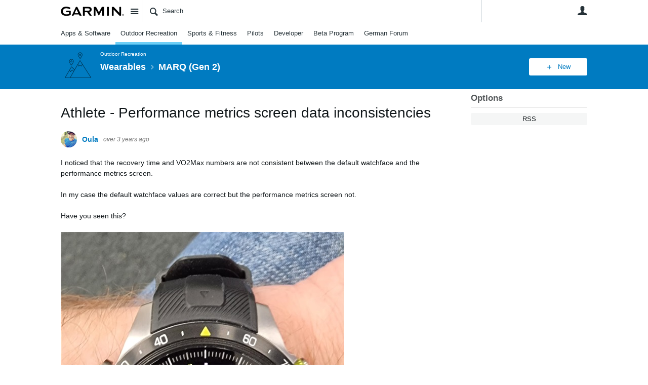

--- FILE ---
content_type: text/html; charset=utf-8
request_url: https://forums.garmin.com/outdoor-recreation/outdoor-recreation/f/marq-gen-2/316313/athlete---performance-metrics-screen-data-inconsistencies/1536759
body_size: 22025
content:
<!DOCTYPE html>
<html lang="en" class="direction-ltr" style="direction:ltr;" prefix="og: https://ogp.me/ns#"><head><link rel="stylesheet" href="https://forums.garmin.com/cfs-filesystemfile/__key/system/h-00000001d1f96821-https-forumsgarmincom-443-css/platform.less?_=639010778351564890" type="text/css" media="screen" /><script type ="text/javascript" src="https://forums.garmin.com/cfs-filesystemfile/__key/system/js/jquery.min.js?_=638979532986017480"></script><script src="https://forums.garmin.com/cfs-filesystemfile/__key/system/js/jquery.migrate.js?_=638979532985957530"></script><script type ="text/javascript" src="https://forums.garmin.com/cfs-filesystemfile/__key/system/js/telligent.glow.min.js?_=638979532986297490"></script><script type="text/javascript" src="https://forums.garmin.com/cfs-filesystemfile/__key/system/js/telligent.evolution.min.js?_=638979532986207470"></script><script type="text/javascript">
// <![CDATA[
try { jQuery.telligent.evolution.site.configure({baseUrl:'https://forums.garmin.com/',cookieSameSiteSetting:'Lax',loginReturnUrl:'/outdoor-recreation/outdoor-recreation/f/marq-gen-2/316313/athlete---performance-metrics-screen-data-inconsistencies/1536759',isLogout:false,enableGlobalForm:false,scheduledFileStatusUrl:'https://forums.garmin.com/callback.ashx?__type=Telligent.Evolution.Platform.Scripting.Plugins.ScheduledFileSupportPlugin%2C%20Telligent.Evolution.Platform',badgeablePanelCountUrl:'https://forums.garmin.com/callback.ashx?__type=Telligent.Evolution.CoreServices.Administration.Plugins.BadgeablePanelsServicePlugin%2C%20Telligent.Evolution.Platform',contentPeekUrl:'https://forums.garmin.com/callback.ashx?__type=Telligent.Evolution.CoreServices.Peek.Implementations.ContentPeekSupportPlugin%2C%20Telligent.Evolution.Platform',contextQueryString:'_pcurl=~%2Foutdoor-recreation%2Foutdoor-recreation%2Ff%2Fmarq-gen-2%2F316313%2Fathlete---performance-metrics-screen-data-inconsistencies%2F1536759',editorConfigVersionKey:'AAAAAdH5aB8%3D-AAAAAcgM9nc%3D-638693810610000000-AAAAAd5eOEA%3D',maxMediaWidth:0,mediaMaxHeight:0,defaultMediaWidth:320,defaultMediaHeight:240,directUploadContext:'12754c7e-c3dd-43a1-be7a-85fb1805ce7b',directUploadUrl:'https://forums.garmin.com/api.ashx/v2/cfs/temporary.json?UploadContextId=12754c7e-c3dd-43a1-be7a-85fb1805ce7b',alphaBlendUrl:'https://forums.garmin.com/cfs-filesystemfile/__key/system/images/alpha_5F00_blend.png?_=638979532975168570',blankUrl:'https://forums.garmin.com/cfs-filesystemfile/__key/system/images/blank.gif?_=638979532979388100',collapsedUrl:'https://forums.garmin.com/cfs-filesystemfile/__key/system/images/collapsed.gif?_=638979532980337790',hueBlendUrl:'https://forums.garmin.com/cfs-filesystemfile/__key/system/images/hue_5F00_blend.png?_=638979532982957780',blendUrl:'https://forums.garmin.com/cfs-filesystemfile/__key/system/images/blend.png?_=638979532979427950',ddlButtonUrl:'https://forums.garmin.com/cfs-filesystemfile/__key/system/images/ddl_5F00_button.gif?_=638979532980687820',expandedUrl:'https://forums.garmin.com/cfs-filesystemfile/__key/system/images/expanded.gif?_=638979532982537660',transparentUrl:'https://forums.garmin.com/cfs-filesystemfile/__key/system/images/transparent.png?_=638979532985517800',datePattern:{
	pattern: '<Jan,Feb,Mar,Apr,May,Jun,Jul,Aug,Sep,Oct,Nov,Dec> <1-31>, <0001-9999>',
    yearIndex: 2,
    monthIndex: 0,
    dayIndex: 1,
    hourIndex: -1,
    minuteIndex: -1,
    amPmIndex: -1,
    parseDateOnLoad: true
},timePattern:{
	pattern: '<1-12>:<00-59> <AM,PM>',
    yearIndex: -1,
    monthIndex: -1,
    dayIndex: -1,
    hourIndex: 0,
    minuteIndex: 1,
    amPmIndex: 2,
    parseDateOnLoad: true
},dateTimePattern:{
	pattern: '<Jan,Feb,Mar,Apr,May,Jun,Jul,Aug,Sep,Oct,Nov,Dec> <1-31>, <0001-9999> <1-12>:<00-59> <AM,PM>',
    yearIndex: 2,
    monthIndex: 0,
    dayIndex: 1,
    hourIndex: 3,
    minuteIndex: 4,
    amPmIndex: 5,
    parseDateOnLoad: true
},monthNames:['Jan','Feb','Mar','Apr','May','Jun','Jul','Aug','Sep','Oct','Nov','Dec'],dayNames:['Sun','Mon','Tue','Wed','Thu','Fri','Sat'],authorizationCookieName:'.te.csrf',accessingUserId:2101,accessingUserIsSystemAccount:true,accessingUserTemporary:false,accessingUserIsAuthenticated:false,restUiContext:"p\u0026forums-thread\u0026c6108064af6511ddb074de1a56d89593\u0026fc5a050a48974fd4b0809389ca1a05ea\u00260",versionKey:'638890252060000000',directionality:'ltr',editorLanguage:'en-US',autoLinkPattern:/((?:http|ftp|https):\/\/)([\w\-]{1,63}(?:\.[\w\-]{1,63}){0,127}(?:\([\w\-\.,@?!^=%&:/~\+#]{0,2046}\)|[\w\-\.,@?!^=%&:/~\+#]{0,2047}[\w\-@?^=%&:/~\+#]){0,2048})/i,defaultErrorMessage:'An error occurred.  Please try again or contact your administrator.',quoteText:'Quote',dateMinuteInFutureFormat:'in a few seconds',dateMinutesInFutureFormat:'in {0} minutes',dateHourInFutureFormat:'in over an hour',dateHoursInFutureFormat:'in {0} hours',dateDayInFutureFormat:'in {0} day',dateDaysInFutureFormat:'in {0} days',dateMonthInFutureFormat:'in {0} month',dateMonthsInFutureFormat:'in {0} months',dateYearInFutureFormat:'in over {0} year',dateYearsInFutureFormat:'in over {0} years',dateNowAgoFormat:'now',dateMinuteAgoFormat:'a few seconds ago',dateMinutesAgoFormat:'{0} minutes ago',dateHourAgoFormat:'{0} hour ago',dateHoursAgoFormat:'{0} hours ago',dateDayAgoFormat:'{0} day ago',dateDaysAgoFormat:'{0} days ago',dateMonthAgoFormat:'{0} month ago',dateMonthsAgoFormat:'{0} months ago',dateYearAgoFormat:'over {0} year ago',dateYearsAgoFormat:'over {0} years ago',previewZoomIn:'Zoom in',previewZoomOut:'Zoom out',previewClose:'Close',collapseExpandedItem:'Collapse',beforeUnloadMessageTip:'Progress will cancel if you leave.',pendingTip:'Progress will begin soon…',beforeUnloadMessageLabel:'Please wait…',clearText:'Clear',okText:'OK'});
jQuery.extend($.fn.evolutionUserFileTextBox.defaults,{removeText:'Remove',selectText:'Select/Upload...',noFileText:'No File Selected'});
jQuery.telligent.evolution.validation.registerExtensions({email:'Your email address is invalid.',emailRegex:'^[!$\u0026*\\-=^`|~#%\u0027\\.\"+/?_{}\\\\A-Za-zÀ-ÖØ-öø-ÿ0-9 ]+@[\\-\\.a-zA-Z0-9]+(?:\\.[a-zA-Z0-9]+)+$',username:'Your sign in name does not meet the requirements for this site.',usernameRegex:'^.*$',emails:'One or more emails is invalid',url:'URL not in correct format',urlRegex:'^(?:(?:http|https|mailto|ftp|mms):|/|#|~/|data:image/(?:png|gif|jpe?g);base64,)',required:'This field is required.',date:'Please enter a valid date.',dateISO:'Please enter a valid date (ISO).',number:'Please enter a valid number.',digits:'Please enter only digits.',equalTo:'Please enter the same value again.',pattern:'Please enter valid value.',emailexists:'This email address is already in use.',groupnameexists:'This name is already in use.',mailinglistnameexists:'This name is already in use.',usernameexists:'This name is already in use.',wikipageexists:'This name is already in use.',maxlength:'Please enter no more than {0} characters.',minlength:'Please enter at least {0} characters.',rangelength:'Please enter a value between {0} and {1} characters long.',range:'Please enter a value between {0} and {1}.',max:'Please enter a value less than or equal to {0}.',min:'Please enter a value greater than or equal to {0}.',step:'Please enter a value that is a multiple of {0}.'});
jQuery.extend(jQuery.fn.evolutionLike.defaults,{likeText:'Like',unlikeText:'Unlike',modalTitleText:'People who like this',modalShowMoreText:'Show More',whoLikesOtherText:'\u003ca href=\"{user_profile_url}\" class=\"internal-link view-user-profile\"\u003e{user_display_name}\u003c/a\u003e likes this',whoLikesOtherTwoText:'\u003ca href=\"{user_profile_url}\" class=\"internal-link view-user-profile\"\u003e{user_display_name}\u003c/a\u003e and \u003cspan class=\"who-likes\"\u003e1 other\u003c/span\u003e like this',whoLikesOtherMultipleText:'\u003ca href=\"{user_profile_url}\" class=\"internal-link view-user-profile\"\u003e{user_display_name}\u003c/a\u003e and \u003cspan class=\"who-likes\"\u003e{count} others\u003c/span\u003e like this',whoLikesAccessingText:'You like this',whoLikesAccessingTwoText:'You and \u003cspan class=\"who-likes\"\u003e1 other\u003c/span\u003e like this',whoLikesAccessingMultipleText:'You and \u003cspan class=\"who-likes\"\u003e{count} others\u003c/span\u003e like this'});
jQuery.extend(jQuery.fn.evolutionInlineTagEditor.defaults,{editButtonText:'Edit tags',selectTagsText:'Select tags',saveTagsText:'Save',cancelText:'Cancel'});
jQuery.extend(jQuery.fn.evolutionStarRating.defaults,{titles:['Terrible','Poor','Fair','Average','Good','Excellent'],ratingMessageFormat:'Average rating: {rating} out of {max_rating} with {count} ratings.'});
jQuery.extend(jQuery.fn.evolutionModerate.defaults,{moderateLinkText:'moderate',reportLinkText:'Report as abusive',reportedLinkText:'Reported as abusive',reportedNotificationMessageText:'{NAME}\u0027s post has been reported. \u003cstrong\u003eThank you for your feedback.\u003c/strong\u003e'});
jQuery.extend(jQuery.fn.evolutionBookmark.defaults,{deleteBookmarkText:'Unbookmark {content_type_name}',addBookmarkText:'Bookmark this {content_type_name}',processingText:'...'});
jQuery.extend($.fn.evolutionCodeEditor.defaults,{editorUrl:'/cfs-file/__key/system/ace/ace.js'});
jQuery.extend(jQuery.telligent.evolution.ui.components.forumvotes.defaults,{modalTitleTextThread:'People who had this question',modalTitleTextReply:'People helped by this answer',noVotesText:'No Votes',modalShowMoreText:'More'});
jQuery.extend(jQuery.telligent.evolution.ui.components.forumqualityvotes.defaults,{modalTitleText:'People who voted on this thread',tipTextThread:'View Voters',noVotesText:'No Votes',upVoteText:'Vote Up',downVoteText:'Vote Down',logintext:'Login to vote on this thread',modalShowMoreText:'More'});
jQuery.extend(jQuery.fn.evolutionFeature.defaults,{editFeatureText:'Edit Feature',addFeatureText:'Feature ',processingText:'...'});
jQuery.extend(jQuery.fn.evolutionPager.defaults,{previousLabel:'Go to previous page',nextLabel:'Go to next page',firstLabel:'Go to first page',lastLabel:'Go to last page',individualPageLabel:'Go to page {0}'});
jQuery.telligent.evolution.systemNotifications.configure({explicitPanelUrl:'#_cptype=panel\u0026_cpcontexttype=Explicit\u0026_cppanelid=994a7020-02f3-4fc2-ba7d-be3f0febf9f9\u0026viewnotification=1',notificationText:'System Notification',reviewText:'Click to review and resolve.',andMoreText:' (plus {0} more)'});
} catch(e) { };
// ]]>
</script><script type="text/javascript">jQuery(function($) {
	$.telligent.evolution.messaging.subscribe('userActionFollowToggle', function(data) {
		var e = $(data.target);
		var userId = e.data('userid'), accessingUserId = e.data('accessinguserid'), v = e.data('follow');
		e.html('...');
		if (v) {
			$.telligent.evolution.post({
				url: $.telligent.evolution.site.getBaseUrl() + 'api.ashx/v2/users/{FollowerId}/following.json',
				data: { FollowerId: accessingUserId, FollowingId: userId },
				dataType: 'json',
				success: function(response) { e.html('Unfollow').data('follow', false); },
				error: function(response) {  e.html('Follow').data('follow', true); }
			});
		} else {
			$.telligent.evolution.del({
				url: $.telligent.evolution.site.getBaseUrl() + 'api.ashx/v2/users/{FollowerId}/following/{FollowingId}.json',
				data: { FollowerId: accessingUserId, FollowingId: userId },
				dataType: 'json',
				success: function(response) { e.html('Follow').data('follow', true); },
				error: function(response) {  e.html('Unfollow').data('follow', false); }
			});
		}
	});
});</script><script type="text/javascript">jQuery(function($) {
	$.telligent.evolution.messaging.subscribe('userActionFriendshipToggle', function(data) {
		var e = $(data.target);
		var userId = e.data('userid'), accessingUserId = e.data('accessinguserid'), v = parseInt(e.data('friendship'));
		var t = e.html();
		e.html('...');
		if (v == 0) {
				e.html(t);
				$.glowModal('/user/requestfriend?UserId=' + userId + '', {width:670,height:390});
		} else if (v == 3) {
				$.telligent.evolution.post({
					url: $.telligent.evolution.site.getBaseUrl() + 'api.ashx/v2/users/{RequestorId}/friends.json',
					data: { RequestorId: accessingUserId, RequesteeId: userId, RequestMessage: ' '},
					dataType: 'json',
					success: function(response) { window.location = window.location; },
					error: function(response) {  e.html(t); }
				});
		} else if (v == 1 || v == 2 || v == 4) {
			if (v == 4 || (v == 1 && window.confirm('Are you sure you want to cancel this friendship request?')) || (v == 2 && window.confirm('Are you sure you want to unfriend this person?'))) {
				$.telligent.evolution.del({
					url: $.telligent.evolution.site.getBaseUrl() + 'api.ashx/v2/users/{RequestorId}/friends/{RequesteeId}.json',
					data: { RequestorId: accessingUserId, RequesteeId: userId },
					dataType: 'json',
					success: function(response) { window.location = window.location; },
					error: function(response) {  e.html(t); }
				});
			} else { e.html(t); }
		}
	});
});</script><script type="text/javascript">
(function($){
$.extend($.fn.evolutionUpDownVoting.defaults,{voteDownMessage:'Vote against this idea',voteUpMessage:'Vote for this idea',loginMessage:'Sign in to vote on ideas',noPermissionMessage:'You do not have permission to vote for this idea',notGroupMemberMessage:'Join this group to vote on this idea',deleteMessage:'Remove your vote for this idea',readOnlyMessage: 'Voting on this idea has been disabled',switchToDownVoteMessage: 'Vote against this idea instead of for it',switchToUpVoteMessage: 'Vote for this idea instead of against it',voteDownAgainMessage:'Vote against this idea again',voteUpAgainMessage:'Vote for this idea again',removeDownVoteMesage:'Remove a vote against this idea',removeUpVoteMessage:'Remove a vote for this idea',viewVotesMessage:'View votes' });}(jQuery));
</script>
<script type="text/javascript">(function($){ $.telligent.evolution.media.defaults.endpoint = 'https://forums.garmin.com/callback.ashx?__type=Telligent.Evolution.Api.Plugins.Endpoints.FileViewerEndpoint%2C%20Telligent.Evolution.Platform'; }(jQuery));</script><script type="text/javascript">(function($){ $.telligent.evolution.preview.defaults.endpoint = 'https://forums.garmin.com/callback.ashx?__type=Telligent.Evolution.Api.Plugins.Endpoints.WebPreviewEndpoint%2C%20Telligent.Evolution.Platform'; }(jQuery));</script><script type="text/javascript">(function($){ $.fn.evolutionComposer.plugins.mentions.defaults.mentionablesEndpoint = 'https://forums.garmin.com/callback.ashx?__type=Telligent.Evolution.Api.Plugins.Endpoints.MentionablesEndpoint%2C%20Telligent.Evolution.Platform'; }(jQuery));</script><script type="text/javascript">(function($){ $.telligent.evolution.language.defaults.dateEndpoint = 'https://forums.garmin.com/callback.ashx?__type=Telligent.Evolution.Api.Plugins.Endpoints.DateFormattingEndpoint%2C%20Telligent.Evolution.Platform'; }(jQuery));</script><script type="text/javascript">(function($){ $.fn.evolutionUserFileTextBox.defaults.endpoint = 'https://forums.garmin.com/callback.ashx?__type=Telligent.Evolution.Api.Plugins.Endpoints.UserFileTextBoxEndpoint%2C%20Telligent.Evolution.Platform'; }(jQuery));</script><script type="text/javascript">
if (window === window.top) {
	jQuery(function(j){
		var redirected = false;
		var ensureLoggedIn = function(){
			if (!redirected) {
				var hashData = jQuery.telligent.evolution.url.hashData();
				if (hashData._cptype){
					redirected = true;
					window.location = jQuery.telligent.evolution.url.modify({
						url:'/login?ReturnUrl=%2Foutdoor-recreation%2Foutdoor-recreation%2Ff%2Fmarq-gen-2%2F316313%2Fathlete---performance-metrics-screen-data-inconsistencies%2F1536759',
						query: {
							ReturnUrl:window.location+''
						},
						hash: ''
					});
				}
			}
		};
		jQuery(window).on('hashchange', function(){
			ensureLoggedIn();
		});
		ensureLoggedIn()
	});
}
</script><title>Athlete - Performance metrics screen data inconsistencies - MARQ (Gen 2) - Wearables - Garmin Forums</title>
<link rel="canonical" href="https://forums.garmin.com/outdoor-recreation/outdoor-recreation/f/marq-gen-2/316313/athlete---performance-metrics-screen-data-inconsistencies" /><meta key="og:site_name" content="Garmin Forums" />
<meta name="GENERATOR" content="Telligent Community 13" />
<meta name="description" content="I noticed that the recovery time and VO2Max numbers are not consistent between the default watchface and the performance metrics screen. 
 In my case the default" />
<meta property="og:Title" content="Athlete - Performance metrics screen data inconsistencies" /><link type="text/css" rel="stylesheet" href="https://forums.garmin.com/cfs-filesystemfile/__key/uifiles/h-00000001d1f96820-3fc3f82483d14ec485ef92e206116d49-s-00000000000000000000000000000000-0-theme_5F00_000-theme-f-1-638979697562030000-https-forumsgarmincom-443/screen.less?_=639010778354414310" /><link type="text/css" rel="stylesheet" href="https://forums.garmin.com/cfs-filesystemfile/__key/uifiles/h-00000001d1f96820-3fc3f82483d14ec485ef92e206116d49-s-00000000000000000000000000000000-0-theme_5F00_000-theme-f-1-638979697562030000-https-forumsgarmincom-443/print.css?_=639010778492476570" media="print" /><link type="text/css" rel="stylesheet" href="https://forums.garmin.com/cfs-filesystemfile/__key/uifiles/h-00000001d1f96820-3fc3f82483d14ec485ef92e206116d49-s-00000000000000000000000000000000-0-theme_5F00_000-theme-f-1-638979697562030000-https-forumsgarmincom-443/handheld.less?_=639010778465007880" media="only screen and (max-width: 670px)" /><link type="text/css" rel="stylesheet" href="https://forums.garmin.com/cfs-filesystemfile/__key/uifiles/h-00000001d1f96820-3fc3f82483d14ec485ef92e206116d49-s-00000000000000000000000000000000-0-theme_5F00_000-theme-f-1-638979697562030000-https-forumsgarmincom-443/tablet.less?_=639010778488466730" media="only screen and (min-device-width: 671px) and (max-device-width: 1024px) and (orientation: landscape), only screen and (min-device-width: 671px) and (max-device-width: 1024px) and (orientation: portrait)" /><meta name="viewport" content="width=device-width,initial-scale=1">

	<link rel="icon" type="image/png" href="https://forums.garmin.com/cfs-file/__key/themefiles/tc-s-3fc3f82483d14ec485ef92e206116d49-00000000000000000000000000000000-favicon/delta.png">
	<link rel="apple-touch-icon" href="https://forums.garmin.com/cfs-file/__key/themefiles/tc-s-3fc3f82483d14ec485ef92e206116d49-00000000000000000000000000000000-favicon/delta.png">
<link type="text/css" rel="stylesheet" href="https://forums.garmin.com/cfs-filesystemfile/__key/uifiles/h-00000001d1f96820-3fc3f82483d14ec485ef92e206116d49-s-00000000000000000000000000000000-0-theme_5F00_000-theme-f-1-638979697562030000-https-forumsgarmincom-443/garmin.less?_=639010778355224070" /><link type="text/css" rel="stylesheet" href="https://forums.garmin.com/cfs-filesystemfile/__key/uifiles/h-00000001d1f96820-3fc3f82483d14ec485ef92e206116d49-s-00000000000000000000000000000000-0-theme_5F00_000-theme-f-1-638979697562030000-https-forumsgarmincom-443/garmin_5F00_wcag.less?_=639010778355763970" />
<script type="text/javascript" src="https://forums.garmin.com/cfs-filesystemfile/__key/themefiles/f-s-3fc3f82483d14ec485ef92e206116d49-jsfiles/theme.js?_=638979697565178030"></script>
<script type="text/javascript">
jQuery(function(j){
	j.telligent.evolution.theme.social.register({
		dockedSidebars:  true ,
		adaptiveHeaders:  true ,
		adaptiveHeadersMinWidth: 670
	})
});
</script>
<meta name="description" content="A dedicated community for Garmin users to ask questions, provide answers, and share feedback." />

<script type="text/javascript">
    (function(a,b,c,d){
    a='//tags.tiqcdn.com/utag/garmin/main/prod/utag.js';
    b=document;c='script';d=b.createElement(c);d.src=a;d.type='text/java'+c;d.async=true;
    a=b.getElementsByTagName(c)[0];a.parentNode.insertBefore(d,a);
    })();
</script><link rel="stylesheet" href="https://forums.garmin.com/cfs-filesystemfile/__key/uifiles/h-00000001d1f96820-3fc3f82483d14ec485ef92e206116d49-g-fc5a050a48974fd4b0809389ca1a05ea-0-header_5F00_0010-19-f-3-638145899920000000-https-forumsgarmincom-443/style.less?_=639010778400686970"  />
<link rel="stylesheet" href="https://forums.garmin.com/cfs-filesystemfile/__key/uifiles/h-00000001d1f96820-3fc3f82483d14ec485ef92e206116d49-g-fc5a050a48974fd4b0809389ca1a05ea-0-header_5F00_0010-20-f-3-638979612683370000-https-forumsgarmincom-443/style.less?_=639010778400226740"  />
<link rel="stylesheet" href="https://forums.garmin.com/utility/scripted-file.ashx?_fid=20&_wid=header-20&_ct=header_0010&_ctt=c6108064af6511ddb074de1a56d89593&_ctc=fc5a050a48974fd4b0809389ca1a05ea&_ctn=3fc3f82483d14ec485ef92e206116d49&_ctd=0&_ep=0&_rt=Web&_cft=Other&_cf=style.vm&_pcurl=~%2Foutdoor-recreation%2Foutdoor-recreation%2Ff%2Fmarq-gen-2%2F316313%2Fathlete---performance-metrics-screen-data-inconsistencies%2F1536759"  />
<link rel="stylesheet" href="https://forums.garmin.com/cfs-filesystemfile/__key/uifiles/h-00000001d1f96820-3fc3f82483d14ec485ef92e206116d49-g-fc5a050a48974fd4b0809389ca1a05ea-0-pforums_2D00_thread_5F00_0000-461-f-3-638514599657030000-https-forumsgarmincom-443/style.less?_=639010778405736260"  />
<link rel="stylesheet" href="https://forums.garmin.com/cfs-filesystemfile/__key/uifiles/h-00000001d1f96820-3fc3f82483d14ec485ef92e206116d49-g-fc5a050a48974fd4b0809389ca1a05ea-0-pforums_2D00_thread_5F00_0000-1292-f-3-638979612895500000-https-forumsgarmincom-443/style.less?_=639010778405336220"  />
<link rel="stylesheet" href="https://forums.garmin.com/cfs-filesystemfile/__key/uifiles/h-00000001d1f96820-3fc3f82483d14ec485ef92e206116d49-g-fc5a050a48974fd4b0809389ca1a05ea-0-footer_5F00_0010-276-f-3-638890252060000000-https-forumsgarmincom-443/style.less?_=639010778472467730"  /><link rel="alternate" type="application/rss+xml" title="Wearables (RSS 2.0)" href="https://forums.garmin.com/outdoor-recreation/outdoor-recreation/rss"  /><link rel="alternate" type="application/rss+xml" title="MARQ (Gen 2) - Recent Threads (RSS 2.0)" href="https://forums.garmin.com/outdoor-recreation/outdoor-recreation/f/marq-gen-2/rss?Mode=0"  /><link rel="alternate" type="application/rss+xml" title="MARQ (Gen 2) - Recent Posts (RSS 2.0)" href="https://forums.garmin.com/outdoor-recreation/outdoor-recreation/f/marq-gen-2/rss?Threadless=1"  /><link rel="alternate" type="application/rss+xml" title="Athlete - Performance metrics screen data inconsistencies (RSS 2.0)" href="https://forums.garmin.com/outdoor-recreation/outdoor-recreation/f/marq-gen-2/316313/athlete---performance-metrics-screen-data-inconsistencies/rss?ContentTypeId=0"  /></head><body spellcheck="true">


<div class="single-column header-fragments evolution-reflow-container" data-related="_h_page" id="_h_singlecolumn" style = "display:none"></div><div class="header-fragments evolution-reflow-container" data-related="_h_singlecolumn" id="_h_page"  data-reflow-width="670"><div class="layout">
<div class="layout-header"></div>
<div class="layout-content header-top-content" id="_h_layout"><div class="layout-region header" id="_h_header">
<div class="layout-region-inner header"><div class="content-fragment site-banner no-wrapper responsive-1 	all
" id="header-19" data-reflow="_h_header,_h_singlecolumn,1,0,0">
<div class="content-fragment-content">







	
				
		
					
			
		
		
		
					


	
<style>
.header-fragments .layout .header-top-content .layout-region.header {
	background-color: #FAFAFA;
}

.banner.site fieldset ul.field-list li.field-item .field-item-input input {
	background-color: #FFFFFF;
}


.header-fragments .header-top-content .layout-region.header .banner.site .navigation-list ul a,
.header-fragments .header-top-content .layout-region.header .banner.site .navigation-list ul a.active,
.header-fragments .header-top-content .layout-region.header .banner.site fieldset ul li .field-item-input input,
.header-fragments .header-top-content .layout-region.header .banner.site fieldset ul li .field-item-input input.active,
.header-fragments .header-top-content .layout-region.header .banner.site fieldset ul.field-list li.field-item .field-item-input:after,
.header-fragments .header-top-content .layout-region.header .banner.site fieldset ul.field-list li.field-item .field-item-input input.active,
.header-fragments .header-top-content .layout-region.header .content-fragment.navigation-custom .navigation-list[data-direction='horizontal'] a {
	color: #263238;
}
.header-fragments .header-top-content .layout-region.header .banner.site fieldset ul.field-list li.field-item .field-item-input input::placeholder {
	color: #263238;
}
.header-fragments .header-top-content .layout-region.header .banner.site fieldset ul.field-list li.field-item .field-item-input input:-ms-input-placeholder {
	color: #263238;
}
.header-fragments .header-top-content .layout-region.header .banner.site fieldset ul.field-list li.field-item .field-item-input input::-ms-input-placeholder {
	color: #263238;
}

.header-fragments:hover .header-top-content .layout-region.header .banner.site .navigation-list ul a,
.header-fragments:hover .header-top-content .layout-region.header .banner.site .navigation-list ul a.active,
.header-fragments .header-top-content .layout-region.header .banner.site .navigation-list ul a.active,
.header-fragments:hover .header-top-content .layout-region.header .banner.site fieldset ul li .field-item-input input,
.header-fragments:hover .header-top-content .layout-region.header .banner.site fieldset ul li .field-item-input input.active,
.header-fragments:hover .header-top-content .layout-region.header .banner.site fieldset ul.field-list li.field-item .field-item-input:after,
.header-fragments:hover .header-top-content .layout-region.header .banner.site fieldset ul.field-list li.field-item .field-item-input input.active,
.header-fragments .header-top-content .layout-region.header .content-fragment.navigation-custom .navigation-list[data-direction='horizontal'] a.subnav-open,
.header-fragments .header-top-content .layout-region.header .content-fragment.navigation-custom .navigation-list[data-direction='horizontal'] a.links-expanded,
.header-fragments:hover .header-top-content .layout-region.header .content-fragment.navigation-custom .navigation-list[data-direction='horizontal'] a {
	color: #263238;
}
.header-fragments:hover .header-top-content .layout-region.header .banner.site fieldset ul.field-list li.field-item .field-item-input input::placeholder {
	color: #263238;
}
.header-fragments:hover .header-top-content .layout-region.header .banner.site fieldset ul.field-list li.field-item .field-item-input input:-ms-input-placeholder {
	color: #263238;
}
.header-fragments:hover .header-top-content .layout-region.header .banner.site fieldset ul.field-list li.field-item .field-item-input input::-ms-input-placeholder {
	color: #263238;
}
.header-fragments .header-top-content .layout-region.header .content-fragment.navigation-custom .navigation-list[data-direction='horizontal'] a.selected:after {
	background-color: #263238;
}



	.banner.site.with-site-navigation fieldset.search {
		border-left: 1px solid #CFD8DC;
		border-right: 1px solid #CFD8DC;
	}
	.header-fragments .layout .header-top-content .layout-region.header {
		border-bottom: 1px solid #CFD8DC;
	}

.single-column .banner.site {
	background-color: #FAFAFA;
}
.single-column .banner.site > .navigation-list.handheld ul a,
.single-column .banner.site .container.handheld .user-links ul a {
	color: #263238;
}
.single-column .banner.site > .navigation-list.handheld ul a.active,
.single-column .banner.site .container.handheld .user-links ul a.active {
	color: #263238;
}
	.single-column .content-fragment.site-banner  {
		border-bottom: 1px solid #CFD8DC;
	}
</style>

<div class="banner site  all   with-site-navigation " id="header-19_banner">
			<div class="avatar">
																		<a href="https://forums.garmin.com/" title="Home"  class="ui-tip" >
					<img src="https://forums.garmin.com/cfs-filesystemfile/__key/communityserver-components-imagefileviewer/widgetcontainerfiles-3fc3f82483d14ec485ef92e206116d49-s-AAAAAAAAAAAAAAAAAAAAAA-header-header-_2D00_uWXZF2cp0aGBTsHsf_2D005F00_vg-logo/Garmin_2D00_Logo_2D00_no_2D00_delta.png_2D00_250x88.png?_=638961390634958280" style="max-height: 44px;max-width: 125px;" border="0px" alt="Garmin Forums" />
				</a>
					</div>

					<div class="name hidden">Garmin Forums</div>
		
								<div class="navigation-list site-links" id="header-19_bannerSiteLinks">
				<ul>
					<li class="navigation-list-item">
						<a href="#"
																						class="site-navigation group ui-tip"
													id="header-19_site">Site</a>
					</li>
				</ul>
			</div>
						<form><fieldset class="search" id="header-19_searchFields">
			<ul class="field-list">
				<li class="field-item">
					<span class="field-item-description hidden">
						<label>Search</label>
					</span>
					<span class="field-item-input">
						<input autocomplete="off" type="search" placeholder="Search" aria-label="Search" id="header-19_Search" value=""  />
					</span>
				</li>
			</ul>
		</fieldset></form>
								<div class="navigation-list user-links" id="header-19_bannerLinks">
					<ul>
																																																										<li class="navigation-list-item">
								<a href="/login?ReturnUrl=%2Foutdoor-recreation%2Foutdoor-recreation%2Ff%2Fmarq-gen-2%2F316313%2Fathlete---performance-metrics-screen-data-inconsistencies%2F1536759" class="internal-link user with-icon ui-tip" title="Join or sign in">User</a>
							</li>
																																																																						</ul>
				</div>
						<div class="navigation-list handheld">
			<ul>
				<li class="navigation-list-item">
					<a href="#" class="site" id="header-19_handheldSiteLinksLink" >Site</a>
				</li>
				<li class="navigation-list-item">
					<a href="#" class="search" id="header-19_handheldSearchFieldsLink">Search</a>
				</li>
				<li class="navigation-list-item">
																		<a href="/login?ReturnUrl=%2Foutdoor-recreation%2Foutdoor-recreation%2Ff%2Fmarq-gen-2%2F316313%2Fathlete---performance-metrics-screen-data-inconsistencies%2F1536759" class="user">User</a>
															</li>
			</ul>
		</div>
		<div class="container handheld">
			<fieldset class="search" style="display:none" id="header-19_handheldSearchFields"></fieldset>
			<div class="user-links" style="display:none" id="header-19_handheldBannerLinks"></div>
		</div>
	</div>

</div>
<div class="content-fragment-footer"></div>
</div>
<div class="content-fragment navigation-custom no-wrapper responsive-1 " id="header-20" data-reflow="_h_header,_h_singlecolumn,1,0,1">
<div class="content-fragment-content">





	


			<div class="ui-links navigation-list links"
			id="header-20_container"
			data-minlinks="0"
			data-direction="horizontal"
			data-maxlinks="7">
			<ul class="navigation-list">
						<li class="navigation-list-item">
					<a href="/apps-software/" >Apps &amp; Software</a>
																
				</li>
						<li class="navigation-list-item">
					<a href="/outdoor-recreation/"  class="selected" >Outdoor Recreation </a>
																
				</li>
						<li class="navigation-list-item">
					<a href="/sports-fitness/" >Sports &amp; Fitness</a>
																
				</li>
						<li class="navigation-list-item">
					<a href="/pilots/" >Pilots</a>
																
				</li>
						<li class="navigation-list-item">
					<a href="/developer/" >Developer</a>
																
				</li>
						<li class="navigation-list-item">
					<a href="/beta-program/" >Beta Program</a>
																
				</li>
						<li class="navigation-list-item">
					<a href="/de/" >German Forum</a>
																
				</li>
					<li class="navigation-list-item">
					<a href="#" class="prepend-icon down-open-mini" data-more>More</a>
				</li>
				<li class="navigation-list-item">
					<a href="#" data-cancel>Cancel</a>
				</li>
			</ul>
		</div>
		</div>
<div class="content-fragment-footer"></div>
</div>
</div>
</div>
<div class="layout-region content" id="_h_content">
<div class="layout-region-inner content"><div class="content-fragment group-banner no-wrapper responsive-1 " id="header-21" data-reflow="_h_content,_h_singlecolumn,1,1,2">
<div class="content-fragment-content">









		
	
		
		
		
<style>
		
	
	
		.single-column.header-fragments,
		.header-fragments .layout .header-top-content .layout-region.content,
		.header-fragments .layout .header-top-content.with-adaptable-elements .layout-region.content {
			background: #2196F3;
		}

	
				.single-column.header-fragments,
		.header-fragments .layout .header-top-content .layout-region.content,
		.header-fragments .layout .header-top-content.with-adaptable-elements .layout-region.content {
			border-bottom: 0px;
		}
		.header-fragments .layout .header-top-content,
		.header-fragments .layout .header-top-content.scrolled {
			box-shadow: none;
		}
	
		.banner.context.slim .hierarchy > .parent-navigation a.more:before,
	.banner.context > .hierarchy > .parent-navigation ul li a,
	.banner.context > .hierarchy > .parent-navigation ul li a:hover,
	.banner.context > .hierarchy > .parent-navigation ul li a:before,
	.scrolled .banner.context > .hierarchy > .parent-navigation a.more:before,
	.scrolled .banner.context > .hierarchy > .parent-navigation ul li a:before,
	.banner.context > .hierarchy > .parent-navigation ul li a.more.links-expanded,
	.banner.context > .hierarchy > .parent-navigation ul li a.more.links-expanded:before,
	.banner.context > .hierarchy > .parent-navigation ul li a.more:before {
		color: #FFFFFF;
	}

		.banner.context > .hierarchy > .current-hierarchy > .hierarchy-component,
	.banner.context > .hierarchy > .current-hierarchy > .hierarchy-component a,
	.banner.context > .hierarchy > .current-hierarchy > .hierarchy-component:before,
	.banner.context > .hierarchy > .current-hierarchy > .hierarchy-component a:hover {
		color: #FFFFFF;
	}

		.banner.context > .hierarchy > .current-hierarchy > .applications ul a,
	.banner.context > .hierarchy > .current-hierarchy > .applications ul a:hover,
	.banner.context > .hierarchy > .current-hierarchy > .applications ul a.more,
	.banner.context:not(.home) > .hierarchy > .current-hierarchy > .applications ul a.more,
	.banner.context:not(.home) > .hierarchy > .current-hierarchy > .applications ul a.more:before,
	.banner.context.home > .hierarchy > .current-hierarchy > .applications ul a.more:before,
	.scrolled .banner.context .hierarchy .current-hierarchy > .applications ul a.more,
	.scrolled .banner.context .hierarchy .current-hierarchy > .applications ul a.more:before,
	.banner.context.slim:not(.home) > .hierarchy > .current-hierarchy > .applications ul a.more,
	.banner.context.slim:not(.home) > .hierarchy > .current-hierarchy > .applications ul a.more:before,
	.scrolled .banner.context:not(.home) > .hierarchy > .current-hierarchy > .applications ul a.more,
	.scrolled .banner.context:not(.home) > .hierarchy > .current-hierarchy > .applications ul a.more:before {
		border-color: #FFFFFF;
		color: #FFFFFF;
	}
	.banner.context.home > .hierarchy > .current-hierarchy > .applications ul a.links-expanded,
	.banner.context.home > .hierarchy > .current-hierarchy > .applications ul a.links-expanded:before,
	.banner.context.home > .hierarchy > .current-hierarchy > .applications ul a.more.links-expanded:before,
	.scrolled .banner.context .hierarchy .current-hierarchy > .applications ul a.more.links-expanded,
	.scrolled .banner.context .hierarchy .current-hierarchy > .applications ul a.more.links-expanded:before,
	.banner.context:not(.home) > .hierarchy > .current-hierarchy > .applications ul a.more.links-expanded,
	.banner.context:not(.home) > .hierarchy > .current-hierarchy > .applications ul a.more.links-expanded:before,
	.banner.context.slim:not(.home) > .hierarchy > .current-hierarchy > .applications ul a.more.links-expanded,
	.banner.context.slim:not(.home) > .hierarchy > .current-hierarchy > .applications ul a.more.links-expanded:before,
	.scrolled .banner.context:not(.home) > .hierarchy > .current-hierarchy > .applications ul a.more.links-expanded,
	.scrolled .banner.context:not(.home) > .hierarchy > .current-hierarchy > .applications ul a.more.links-expanded:before {
		background-color: #FFFFFF;
		color: #2196F3;
		border-color: #FFFFFF;
	}

		.banner.context > .new ul a,
	.banner.context .navigation-list.new ul a.links-expanded,
	.banner.context .navigation-list.new ul a.links-expanded:hover,
	.banner.context .navigation-list.new ul a.links-expanded:active,
	.banner.context .navigation-list.new ul a:hover {
		background-color: #FFFFFF;
		color: #2196F3;
	}
	.single-column .banner.context > .new a,
	.single-column .banner.context:not(.home) > .new a,
	.single-column .banner.context.home > .new a {
		color: #FFFFFF;
		border-color: #FFFFFF;
	}

		.banner.application,
	.banner.application .navigation-list a,
	.banner.application .name .title a {
		color: #FFFFFF;
	}
	.banner.application::after {
		background-color: #FFFFFF;
	}


		.header-fragments .content-fragment.navigation-custom .navigation-list[data-direction='horizontal'] a,
	.header-fragments .content-fragment.navigation-custom .navigation-list[data-direction='horizontal'] a:hover {
		color: #FFFFFF;
	}
	.header-fragments .content-fragment.navigation-custom:after,
	.header-fragments .content-fragment.navigation-custom .navigation-list[data-direction='horizontal'] a.selected:after {
		background-color: #FFFFFF;
	}
	.header-fragments:hover .header-top-content .layout-region.content .content-fragment.navigation-custom .navigation-list[data-direction='horizontal'] a {
		color: #FFFFFF;
	}
	.header-fragments .header-top-content .layout-region.content .content-fragment.navigation-custom .navigation-list[data-direction='horizontal'] a.links-expanded,
	.header-fragments .header-top-content .layout-region.content .content-fragment.navigation-custom .navigation-list[data-direction='horizontal'] a.subnav-open,
	.header-fragments:hover .header-top-content .layout-region.content .content-fragment.navigation-custom .navigation-list[data-direction='horizontal'] a.links-expanded,
	.header-fragments:hover .header-top-content .layout-region.content .content-fragment.navigation-custom .navigation-list[data-direction='horizontal'] a.subnav-open {
		background-color: #FFFFFF;
		color: #2196F3;
	}

</style>





<div class="banner context   with-application     with-ancestors ">
	<div class="avatar">
		<a href="https://forums.garmin.com/outdoor-recreation/outdoor-recreation/"  >
			<img src="https://forums.garmin.com/cfs-filesystemfile/__key/communityserver-components-imagefileviewer/communityserver-components-groupavatars-00-00-00-00-28/MCJT_2D00_21812-Forum-Group-Icons_5F00_Hiking-_2600_-Handheld.png.png_2D00_68x68x2.png?_=636922347151290270" style="width: 68px;max-height:68px;overflow:hidden;background:url(&#39;https://forums.garmin.com/cfs-filesystemfile/__key/communityserver-components-imagefileviewer/communityserver-components-groupavatars-00-00-00-00-28/MCJT_2D00_21812-Forum-Group-Icons_5F00_Hiking-_2600_-Handheld.png.png_2D00_68x68x2.png?_=636922347151290270&#39;) center center no-repeat;background-size:cover;aspect-ratio:68/68" alt="Wearables" />
		</a>
	</div>

	<div class="hierarchy">

																																				<div class="parent-navigation">
					<div class="ui-links" data-direction="horizontal" id="header-21_parentNavigation" >
						<ul>
							<li class="navigation-list-item ">
								<a class="crumb depth-0 " href="https://forums.garmin.com/outdoor-recreation/">Outdoor Recreation </a>
							</li>
							<li class="navigation-list-item ">
								<a href="https://forums.garmin.com/outdoor-recreation/" class="crumb more ui-tip " data-more title="Up to Outdoor Recreation "></a>
							</li>
						</ul>
					</div>
				</div>
			
		
		<div class="current-hierarchy">

							<div class="container hierarchy-component">
					<a href="https://forums.garmin.com/outdoor-recreation/outdoor-recreation/"><span  >Wearables</span></a>
				</div>
			
												<span class="application hierarchy-component">
						<a href="https://forums.garmin.com/outdoor-recreation/outdoor-recreation/f/marq-gen-2"><span >MARQ (Gen 2)</span></a>
					</span>
													<span class="content hierarchy-component">
						<a href="https://forums.garmin.com/outdoor-recreation/outdoor-recreation/f/marq-gen-2/316313/athlete---performance-metrics-screen-data-inconsistencies"><span >Athlete - Performance metrics screen data inconsistencies</span></a>
					</span>
							
							<div class="navigation-list applications">
					<div class="ui-links" data-minlinks="0" data-maxlinks="50" data-direction="horizontal" id="header-21_applicationNavigation" >
						<ul></ul>
					</div>
				</div>
			
		</div>

	</div>

	
	
		<div class="navigation-list new">
			<div class="ui-links" data-direction="vertical">
				<ul class="navigation-list">
					<li class="navigation-list-item">
						<a href="/login?ReturnUrl=%2Foutdoor-recreation%2Foutdoor-recreation%2Ff%2Fmarq-gen-2%2F316313%2Fathlete---performance-metrics-screen-data-inconsistencies%2F1536759">New</a>
					</li>
				</ul>
			</div>
		</div>
			</div>

	</div>
<div class="content-fragment-footer"></div>
</div>
</div>
</div>
</div>
<div class="layout-footer"></div>
</div><input type="hidden" name="_h_state" id="_h_state" value="" /></div>
<div class="single-column content-fragment-page forums-thread evolution-reflow-container" data-related="_p_page" id="_p_singlecolumn" style = "display:none"></div><div class="content-fragment-page forums-thread evolution-reflow-container" data-related="_p_singlecolumn" id="_p_page"  data-reflow-width="670"><div class="layout">
<div class="layout-header"></div>
<div class="layout-content content-left-sidebar-right" id="_p_layout"><div class="layout-region right-sidebar" id="_p_right-sidebar">
<div class="layout-region-inner right-sidebar"><div class="content-fragment more-content top-border with-header with-spacing responsive-1 
			as-list
		" id="fragment-461" data-reflow="_p_right-sidebar,_p_singlecolumn,1,5,0">
<div class="content-fragment-header">
Related
			</div>
<div class="content-fragment-content">

<div id="fragment-461_delayedPagedContentWrapper"></div>



			</div>
<div class="content-fragment-footer"></div>
</div>
<div class="content-fragment forum-links top-border with-spacing with-header reponsive-1 " id="fragment-2105" data-reflow="_p_right-sidebar,_p_singlecolumn,10000,5,1">
<div class="content-fragment-header">
Options
			</div>
<div class="content-fragment-content">



	<div class="ui-links navigation-list links" data-minlinks="2" data-direction="vertical" data-minlinks="6" data-maxlinks="6">
		<ul class="navigation-list">
								
																													<li class="navigation-list-item"><a href="/outdoor-recreation/outdoor-recreation/f/marq-gen-2/rss?Mode=0" class="internal-link rss">RSS</a></li>
																	<li class="navigation-list-item">
				<a href="#" data-more>More</a>
			</li>
			<li class="navigation-list-item">
				<a href="#" data-cancel>Cancel</a>
			</li>
		</ul>
	</div>

</div>
<div class="content-fragment-footer"></div>
</div>
</div>
</div>
<div class="layout-region content" id="_p_content">
<div class="layout-region-inner content"><div id="fragment-462"></div>
<div id="fragment-463"></div>
<div class="content-fragment threaded-thread no-wrapper with-spacing responsive-1 " id="fragment-1292" data-reflow="_p_content,_p_singlecolumn,1,1,4">
<div class="content-fragment-content">







		
<script type="application/ld+json">
    {
      "@context": "https://schema.org",
      "@type": "QAPage",
      "mainEntity": {
        "@type": "Question",
        "name": "Athlete - Performance metrics screen data inconsistencies",
        "text": "I noticed that the recovery time and VO2Max numbers are not consistent between the default watchface and the performance metrics screen. \n In my case the default watchface values are correct but the performance metrics screen not. \n Have you seen this?",
        "answerCount": 1,
        "upvoteCount": 0,
        "dateCreated": "2022-11-29T07:58:51.2170000Z",
        "author": {
          "@type": "Person",
          "name": "Oula",
          "url": "https://forums.garmin.com/members/142a0e0a177b4d69b441680c93cf33d6"
        }
            ,
                                                    "acceptedAnswer": {
                "@type": "Answer",
                "text": "Updated June 26th, 2023 : \n Engineering has been made aware of the issue to resolve it as soon as possible. \n \n If anyone is experiencing the same issue, please highlight my name and send me a Private Message. Thank you !",
                "dateCreated": "2022-11-29T17:25:01.0730000Z",
                "upvoteCount": 2,
                "url": "https://forums.garmin.com/outdoor-recreation/outdoor-recreation/f/marq-gen-2/316313/athlete---performance-metrics-screen-data-inconsistencies/1534066",
                "author": {
                    "@type": "Person",
                    "name": "Garmin - Chris",
                    "url": "https://forums.garmin.com/members/af7e41af518b479984b3757ab539b01f"
                    }
                }
                            
                                            
    
          }
    }
    </script>







<div class="thread-start">

	
	
			
	
			
		
	
	
		<div class="content full" id="316313" data-threadid="316313" data-userid="444595" data-permalink="~/outdoor-recreation/outdoor-recreation/f/marq-gen-2/316313/athlete---performance-metrics-screen-data-inconsistencies">
		<h1 class="name">Athlete - Performance metrics screen data inconsistencies</h1>

		<div class="author header thread-starter">
			<div class="avatar">
									<a href="/members/142a0e0a177b4d69b441680c93cf33d6">
						<img src="https://forums.garmin.com/cfs-filesystemfile/__key/communityserver-components-imagefileviewer/communityserver-components-avatars-00-00-44-45-95/4UHRZHY69663.png_2D00_32x32x2.png?_=637977051270648320" style="width: 32px;max-height:32px;overflow:hidden;background:url(&#39;https://forums.garmin.com/cfs-filesystemfile/__key/communityserver-components-imagefileviewer/communityserver-components-avatars-00-00-44-45-95/4UHRZHY69663.png_2D00_32x32x2.png?_=637977051270648320&#39;) center center no-repeat;background-size:cover;aspect-ratio:32/32" border="0" alt="Oula" />
					</a>
							</div>
			<span class="user-name">
				<span class="ui-userpresence ui-tip " style="display: none;"
data-userid="444595" 
data-contentid="4a5da5b8-f46e-429b-aa48-7d0a45a1c663" 
data-contenttypeid="e9ed4118-60ed-4f2b-a026-5705b8793d05" 
data-present="" 
data-presentlabel="Online" 
data-notpresentlabel="Offline" 
data-tip=""></span>
									<a href="/members/142a0e0a177b4d69b441680c93cf33d6" class="internal-link view-user-profile">
						Oula
					</a>
											</span>
			<span class="post-date">
				<a href="https://forums.garmin.com/outdoor-recreation/outdoor-recreation/f/marq-gen-2/316313/athlete---performance-metrics-screen-data-inconsistencies"><span class="ui-agodate ui-tip " data-tip="Nov 29, 2022 7:58 AM" data-dateutc="2022-11-29T07:58:51.217Z"><time datetime="2022-11-29T07:58:51.217Z">over 3 years ago</time></span></a>
			</span>
		</div>

				
		<div class="content">
			<p>I noticed that the recovery time and VO2Max numbers are not consistent between the default watchface and the performance metrics screen.&nbsp;</p>
<p>In my case the default watchface values are correct but the performance metrics screen not.&nbsp;</p>
<p>Have you seen this?</p>
<p><img alt=" " src="/resized-image/__size/960x720/__key/communityserver-discussions-components-files/693/20221129_5F00_095411.jpg" /></p>
<p><img alt=" " src="/resized-image/__size/960x720/__key/communityserver-discussions-components-files/693/20221129_5F00_095420.jpg" /></p><div style="clear:both;"></div>
								</div>

				
				
		<div class="actions footer">
			
						
									
									
						
						
			
			
			
			<div class="ui-links navigation-list"
				data-minlinks="1"
				data-direction="horizontal"
				data-maxlinks="1"
				id="fragment-1292_postActions-fe63a6c6-d227-49cd-a265-a6db1f81d173">
				<ul class="navigation-list">

															    <li class="navigation-list-item compose primary">
							<a href="#" class="internal-link login" data-messagename="telligent.evolution.widgets.thread.login">Sign in to reply</a>
						</li>
					
																						<li class="navigation-list-item like">
							
						</li>
					
										
										
										
					<li class="navigation-list-item">
						<a href="#" data-cancel>Cancel</a>
					</li>

				</ul>
			</div>
		</div>

			</div>

</div>

	<div class="best-replies-wrapper" id="fragment-1292_bestRepliesWrapper">
		


















		
						
                                         
                                                                                                                 
                                                                                                                                                             
                                        
    

	<div class="threaded-summary">
	    <h2>Top Replies</h2>
	</div>
	<div class="threaded-summary">
		<ul class="content-list">
		            	        	        	        	        	                                    
                                                    
        		        		        			        			        		        
        		        		        			<li class="content-item">
	<div class="author"  data-authorprofileurl="/members/af7e41af518b479984b3757ab539b01f" >
		<div class="avatar">
							<a href="/members/af7e41af518b479984b3757ab539b01f" class="internal-link view-user-profile">
					<img src="https://forums.garmin.com/cfs-filesystemfile/__key/communityserver-components-imagefileviewer/communityserver-components-avatars-00-00-19-45-71/4U933DJYXR7T.png_2D00_44x44x2.png?_=637094429155983390" style="width: 44px;max-height:44px;overflow:hidden;background:url(&#39;https://forums.garmin.com/cfs-filesystemfile/__key/communityserver-components-imagefileviewer/communityserver-components-avatars-00-00-19-45-71/4U933DJYXR7T.png_2D00_44x44x2.png?_=637094429155983390&#39;) center center no-repeat;background-size:cover;aspect-ratio:44/44" border="0px" alt="Garmin - Chris" />
				</a>
					</div>
		<div class="meta">
			<span class="user-name">
				<span class="ui-userpresence ui-tip " style="display: none;"
data-userid="194571" 
data-contentid="1bf1c86f-8267-4c0d-b571-800edd43bd46" 
data-contenttypeid="e9ed4118-60ed-4f2b-a026-5705b8793d05" 
data-present="" 
data-presentlabel="Online" 
data-notpresentlabel="Offline" 
data-tip=""></span>
									<a href="/members/af7e41af518b479984b3757ab539b01f" class="internal-link view-user-profile">
						Garmin - Chris
					</a>
							</span>
			<a href="https://forums.garmin.com/outdoor-recreation/outdoor-recreation/f/marq-gen-2/316313/athlete---performance-metrics-screen-data-inconsistencies/1534066" class="internal-link view-post navigable">
				<span class="ui-agodate ui-tip " data-tip="Nov 29, 2022 5:25 PM" data-dateutc="2022-11-29T17:25:01.073Z"><time datetime="2022-11-29T17:25:01.073Z">over 3 years ago</time></span>
			</a>
						<span class="votes ui-tip" data-tip="Votes">+2</span>
							<span class="status verified ui-tip"
					data-tip="
											Verified Answer
					">
						verified
				</span>
					</div>
	</div>
	<a href="https://forums.garmin.com/outdoor-recreation/outdoor-recreation/f/marq-gen-2/316313/athlete---performance-metrics-screen-data-inconsistencies/1534066" class="internal-link view-full-post navigable ui-tip" data-tip="View Reply">
		<div class="content user-defined-markup"><p><span>Updated June 26th, 2023</span>:</p>
<p>Engineering has been made aware of the issue to resolve it as soon as possible.</p>

<p>If anyone is experiencing the same issue, please highlight my name and send me a Private Message…</p></div>
	</a>
</li>
        		        	                                
        		        		        			        		        
        		        		        			<li class="content-item">
	<div class="author"  data-authorprofileurl="/members/142a0e0a177b4d69b441680c93cf33d6" >
		<div class="avatar">
							<a href="/members/142a0e0a177b4d69b441680c93cf33d6" class="internal-link view-user-profile">
					<img src="https://forums.garmin.com/cfs-filesystemfile/__key/communityserver-components-imagefileviewer/communityserver-components-avatars-00-00-44-45-95/4UHRZHY69663.png_2D00_44x44x2.png?_=637977039755581730" style="width: 44px;max-height:44px;overflow:hidden;background:url(&#39;https://forums.garmin.com/cfs-filesystemfile/__key/communityserver-components-imagefileviewer/communityserver-components-avatars-00-00-44-45-95/4UHRZHY69663.png_2D00_44x44x2.png?_=637977039755581730&#39;) center center no-repeat;background-size:cover;aspect-ratio:44/44" border="0px" alt="Oula" />
				</a>
					</div>
		<div class="meta">
			<span class="user-name">
				<span class="ui-userpresence ui-tip " style="display: none;"
data-userid="444595" 
data-contentid="4a5da5b8-f46e-429b-aa48-7d0a45a1c663" 
data-contenttypeid="e9ed4118-60ed-4f2b-a026-5705b8793d05" 
data-present="" 
data-presentlabel="Online" 
data-notpresentlabel="Offline" 
data-tip=""></span>
									<a href="/members/142a0e0a177b4d69b441680c93cf33d6" class="internal-link view-user-profile">
						Oula
					</a>
							</span>
			<a href="https://forums.garmin.com/outdoor-recreation/outdoor-recreation/f/marq-gen-2/316313/athlete---performance-metrics-screen-data-inconsistencies/1534081" class="internal-link view-post navigable">
				<span class="ui-agodate ui-tip " data-tip="Nov 29, 2022 5:43 PM" data-dateutc="2022-11-29T17:43:25.670Z"><time datetime="2022-11-29T17:43:25.670Z">over 3 years ago</time></span>
			</a>
												<span class="parent">
						in reply to <a class="internal-link view-post navigable ui-tip" data-tip="View Parent Reply" href="https://forums.garmin.com/outdoor-recreation/outdoor-recreation/f/marq-gen-2/316313/athlete---performance-metrics-screen-data-inconsistencies/1534066">Garmin - Chris</a>
					</span>
										<span class="votes ui-tip" data-tip="Votes">+2</span>
					</div>
	</div>
	<a href="https://forums.garmin.com/outdoor-recreation/outdoor-recreation/f/marq-gen-2/316313/athlete---performance-metrics-screen-data-inconsistencies/1534081" class="internal-link view-full-post navigable ui-tip" data-tip="View Reply">
		<div class="content user-defined-markup"><p>Thanks Chris!&nbsp;</p>
<p>At least&nbsp;<a href="/members/ffdeb5126867402e98d58b7e855ddda5" data-contentid="8a8484655ff44238a642c7505e1bc5de" data-contenttypeid="e9ed411860ed4f2ba0265705b8793d05" class="ui-contentpeek internal-link view-user-profile">aleksiz</a></p><div style="clear:both;"></div></div>
	</a>
</li>
        		        	                                
        		        		        			        		        
        		        		        			<li class="content-item">
	<div class="author"  data-authorprofileurl="/members/neiljonesonline" >
		<div class="avatar">
							<a href="/members/neiljonesonline" class="internal-link view-user-profile">
					<img src="https://forums.garmin.com/cfs-filesystemfile/__key/communityserver-components-imagefileviewer/system-images/anonymous.gif_2D00_44x44x2.png?_=638979593785676640" style="width: 44px;max-height:44px;overflow:hidden;background:url(&#39;https://forums.garmin.com/cfs-filesystemfile/__key/communityserver-components-imagefileviewer/system-images/anonymous.gif_2D00_44x44x2.png?_=638979593785676640&#39;) center center no-repeat;background-size:cover;aspect-ratio:44/44" border="0px" alt="NeilJonesOnline" />
				</a>
					</div>
		<div class="meta">
			<span class="user-name">
				<span class="ui-userpresence ui-tip " style="display: none;"
data-userid="80346" 
data-contentid="a46e39b7-5c04-495d-9304-0c561a3bbcb8" 
data-contenttypeid="e9ed4118-60ed-4f2b-a026-5705b8793d05" 
data-present="" 
data-presentlabel="Online" 
data-notpresentlabel="Offline" 
data-tip=""></span>
									<a href="/members/neiljonesonline" class="internal-link view-user-profile">
						NeilJonesOnline
					</a>
							</span>
			<a href="https://forums.garmin.com/outdoor-recreation/outdoor-recreation/f/marq-gen-2/316313/athlete---performance-metrics-screen-data-inconsistencies/1534510" class="internal-link view-post navigable">
				<span class="ui-agodate ui-tip " data-tip="Nov 30, 2022 10:18 AM" data-dateutc="2022-11-30T10:18:02.150Z"><time datetime="2022-11-30T10:18:02.150Z">over 3 years ago</time></span>
			</a>
												<span class="parent">
						in reply to <a class="internal-link view-post navigable ui-tip" data-tip="View Parent Reply" href="https://forums.garmin.com/outdoor-recreation/outdoor-recreation/f/marq-gen-2/316313/athlete---performance-metrics-screen-data-inconsistencies/1534230">Garmin - Chris</a>
					</span>
										<span class="votes ui-tip" data-tip="Votes">+2</span>
					</div>
	</div>
	<a href="https://forums.garmin.com/outdoor-recreation/outdoor-recreation/f/marq-gen-2/316313/athlete---performance-metrics-screen-data-inconsistencies/1534510" class="internal-link view-full-post navigable ui-tip" data-tip="View Reply">
		<div class="content user-defined-markup"><p>So, this morning I&#39;ve checked again and on the Performance screen, VO2max marker is +1, recovery time marker is -3hrs (i.e. it shows a shorter recovery time on the Performance screen).<br /><br />It&#39;s possible…</p></div>
	</a>
</li>
        		        			</ul>
	</div>
	<div class="threaded-summary">
					<h2>All Replies</h2>
			</div>
 
	</div>








<div class="threaded-wrapper-outer">
	<div class="typing-status-wrapper root"></div>
	<div class="threaded-wrapper " id="fragment-1292_preRenderedWrapperId">
					<ul class="content-list threaded" data-sortby="CreatedDate" data-sortorder="Ascending" data-filter="">
	<div id="pifragment-1292-paged-content">





		
	<li class="threaded content-item
								"
		data-id="1534066"
		data-parentid=""
		data-createddate="2022-11-29T17:25:01.0730000Z"
		data-yesvotes="2"
		data-novotes="0">
		<div class="rendered-content 			verified
		">
			



	
			
		
	




<div data-status="verified" >
	<div class="author"  data-authorprofileurl="/members/af7e41af518b479984b3757ab539b01f" >
		<div class="avatar">
							<a href="/members/af7e41af518b479984b3757ab539b01f" class="internal-link view-user-profile">
					<img src="https://forums.garmin.com/cfs-filesystemfile/__key/communityserver-components-imagefileviewer/communityserver-components-avatars-00-00-19-45-71/4U933DJYXR7T.png_2D00_44x44x2.png?_=637094429155983390" style="width: 44px;max-height:44px;overflow:hidden;background:url(&#39;https://forums.garmin.com/cfs-filesystemfile/__key/communityserver-components-imagefileviewer/communityserver-components-avatars-00-00-19-45-71/4U933DJYXR7T.png_2D00_44x44x2.png?_=637094429155983390&#39;) center center no-repeat;background-size:cover;aspect-ratio:44/44" border="0px" alt="Garmin - Chris" />
				</a>
					</div>
		<div class="meta">
			<span class="qa-votes">
													<a href="#"  class="ui-presentcontent ui-forumvotes reply" data-presentcontents="a6ba826dac66420ea54ae34aa9568945|f586769b0822468ab7f3a94d480ed9b0|"  data-id="1534066" data-type="reply" data-count="+1" data-voted="false">+1</a>
							</span>
			<span class="user-name">
				<span class="ui-userpresence ui-tip " style="display: none;"
data-userid="194571" 
data-contentid="1bf1c86f-8267-4c0d-b571-800edd43bd46" 
data-contenttypeid="e9ed4118-60ed-4f2b-a026-5705b8793d05" 
data-present="" 
data-presentlabel="Online" 
data-notpresentlabel="Offline" 
data-tip=""></span>
									<a href="/members/af7e41af518b479984b3757ab539b01f" class="internal-link view-user-profile">
						Garmin - Chris
					</a>
							</span>
						<a href="https://forums.garmin.com/outdoor-recreation/outdoor-recreation/f/marq-gen-2/316313/athlete---performance-metrics-screen-data-inconsistencies/1534066" class="internal-link view-post navigable reply-permalink">
				<span class="ui-agodate ui-tip " data-tip="Nov 29, 2022 5:25 PM" data-dateutc="2022-11-29T17:25:01.073Z"><time datetime="2022-11-29T17:25:01.073Z">over 3 years ago</time></span>
			</a>
					</div>
	</div>

		
		<div class="content full threaded-reply-content user-defined-markup" data-replyid="1534066" data-userid="194571" data-permalink="~/outdoor-recreation/outdoor-recreation/f/marq-gen-2/316313/athlete---performance-metrics-screen-data-inconsistencies/1534066">
					<div class="content"><p><strong><span style="text-decoration:underline;">Updated June 26th, 2023</span>:</strong></p>
<p>Engineering has been made aware of the issue to resolve it as soon as possible.</p>
<hr />
<p>If anyone is experiencing the same issue, <strong>please highlight my name and send me a Private Message. <em>Thank you</em>!</strong></p><div style="clear:both;"></div></div>
			</div>

		
		
		
		
	<div class="edit-form"></div>
	<div class="actions meta edit">
		<div class="navigation-list ui-links" data-maxlinks="1" data-direction="horizontal">
			<ul>
				<li class="navigation-list-item">
					<a href="#" class="primary" data-messagename="ui.replies.edit.cancel">Cancel</a>
				</li>
			</ul>
		</div>
	</div>
	<div class="actions meta default">
		
						
				
						
						
				
				
		
		<div class="navigation-list ui-links" data-maxlinks="3" data-direction="horizontal">
			<ul>
													<li class="navigation-list-item vote">
						<span class="votes">
							
							
															<a href="#" data-tip="Vote Up" class="ui-tip vote up" data-messagename="telligent.evolution.widgets.thread.login" data-replyurl="https://forums.garmin.com/outdoor-recreation/outdoor-recreation/f/marq-gen-2/316313/athlete---performance-metrics-screen-data-inconsistencies/1534066">Up</a>
							
							<span class="vote current ui-tip" data-tip="View Voters" data-replyid="1534066">+2</span>

															<a href="#" data-tip="Vote Down" class="ui-tip vote down" data-messagename="telligent.evolution.widgets.thread.login" data-replyurl="https://forums.garmin.com/outdoor-recreation/outdoor-recreation/f/marq-gen-2/316313/athlete---performance-metrics-screen-data-inconsistencies/1534066">Down</a>
													</span>
					</li>
				
													<li class="navigation-list-item">
													<a href="#" class="primary internal-link login" data-messagename="telligent.evolution.widgets.thread.login" data-replyurl="https://forums.garmin.com/outdoor-recreation/outdoor-recreation/f/marq-gen-2/316313/athlete---performance-metrics-screen-data-inconsistencies/1534066">Sign in to reply</a>
											</li>
				
				
								
													<li class="navigation-list-item unvote has-question-only">
						<a id="fragment-1292_unvotea6ba826d-ac66-420e-a54a-e34aa9568945"
							class="primary"
							data-replyid="1534066"
							data-messagename="telligent.evolution.widgets.thread.unvotereply"
							data-votelink="fragment-1292_votea6ba826d-ac66-420e-a54a-e34aa9568945"
							data-links="fragment-1292_replyActions-a6ba826d-ac66-420e-a54a-e34aa9568945"
							href="#">
							Reject Answer
						</a>
					</li>
				
				
				
								
				<li class="navigation-list-item">
					<a href="#" data-cancel>Cancel</a>
				</li>

			</ul>
		</div>
	</div>
</div>
			<div class="typing-status-wrapper"></div>
			<div class="new-replies-wrapper"></div>
		</div>

		<div class="newreply"></div>
	</li>

		
	<li class="threaded content-item
								"
		data-id="1534071"
		data-parentid=""
		data-createddate="2022-11-29T17:30:28.9500000Z"
		data-yesvotes="0"
		data-novotes="0">
		<div class="rendered-content ">
			



	
		
	
	




<div data-status="" >
	<div class="author"  data-authorprofileurl="/members/neiljonesonline" >
		<div class="avatar">
							<a href="/members/neiljonesonline" class="internal-link view-user-profile">
					<img src="https://forums.garmin.com/cfs-filesystemfile/__key/communityserver-components-imagefileviewer/system-images/anonymous.gif_2D00_44x44x2.png?_=638979593785676640" style="width: 44px;max-height:44px;overflow:hidden;background:url(&#39;https://forums.garmin.com/cfs-filesystemfile/__key/communityserver-components-imagefileviewer/system-images/anonymous.gif_2D00_44x44x2.png?_=638979593785676640&#39;) center center no-repeat;background-size:cover;aspect-ratio:44/44" border="0px" alt="NeilJonesOnline" />
				</a>
					</div>
		<div class="meta">
			<span class="qa-votes">
													<a href="#"  class="ui-presentcontent ui-forumvotes reply" data-presentcontents="fdec7c52a3264a8a847ee56a63a17350|f586769b0822468ab7f3a94d480ed9b0|"  data-id="1534071" data-type="reply" data-count="0" data-voted="false">0</a>
							</span>
			<span class="user-name">
				<span class="ui-userpresence ui-tip " style="display: none;"
data-userid="80346" 
data-contentid="a46e39b7-5c04-495d-9304-0c561a3bbcb8" 
data-contenttypeid="e9ed4118-60ed-4f2b-a026-5705b8793d05" 
data-present="" 
data-presentlabel="Online" 
data-notpresentlabel="Offline" 
data-tip=""></span>
									<a href="/members/neiljonesonline" class="internal-link view-user-profile">
						NeilJonesOnline
					</a>
							</span>
						<a href="https://forums.garmin.com/outdoor-recreation/outdoor-recreation/f/marq-gen-2/316313/athlete---performance-metrics-screen-data-inconsistencies/1534071" class="internal-link view-post navigable reply-permalink">
				<span class="ui-agodate ui-tip " data-tip="Nov 29, 2022 5:30 PM" data-dateutc="2022-11-29T17:30:28.950Z"><time datetime="2022-11-29T17:30:28.950Z">over 3 years ago</time></span>
			</a>
					</div>
	</div>

		
		<div class="content full threaded-reply-content user-defined-markup" data-replyid="1534071" data-userid="80346" data-permalink="~/outdoor-recreation/outdoor-recreation/f/marq-gen-2/316313/athlete---performance-metrics-screen-data-inconsistencies/1534071">
					<div class="content"><p>I recognise that second screen, but for the life of me can&#39;t remember where it is/how to access it - can you remind me how to access it and I&#39;ll check if mine&#39;s showing the same?</p><div style="clear:both;"></div></div>
			</div>

		
		
		
		
	<div class="edit-form"></div>
	<div class="actions meta edit">
		<div class="navigation-list ui-links" data-maxlinks="1" data-direction="horizontal">
			<ul>
				<li class="navigation-list-item">
					<a href="#" class="primary" data-messagename="ui.replies.edit.cancel">Cancel</a>
				</li>
			</ul>
		</div>
	</div>
	<div class="actions meta default">
		
						
						
				
						
				
				
		
		<div class="navigation-list ui-links" data-maxlinks="3" data-direction="horizontal">
			<ul>
													<li class="navigation-list-item vote">
						<span class="votes">
							
							
															<a href="#" data-tip="Vote Up" class="ui-tip vote up" data-messagename="telligent.evolution.widgets.thread.login" data-replyurl="https://forums.garmin.com/outdoor-recreation/outdoor-recreation/f/marq-gen-2/316313/athlete---performance-metrics-screen-data-inconsistencies/1534071">Up</a>
							
							<span class="vote current ui-tip" data-tip="View Voters" data-replyid="1534071">0</span>

															<a href="#" data-tip="Vote Down" class="ui-tip vote down" data-messagename="telligent.evolution.widgets.thread.login" data-replyurl="https://forums.garmin.com/outdoor-recreation/outdoor-recreation/f/marq-gen-2/316313/athlete---performance-metrics-screen-data-inconsistencies/1534071">Down</a>
													</span>
					</li>
				
													<li class="navigation-list-item">
													<a href="#" class="primary internal-link login" data-messagename="telligent.evolution.widgets.thread.login" data-replyurl="https://forums.garmin.com/outdoor-recreation/outdoor-recreation/f/marq-gen-2/316313/athlete---performance-metrics-screen-data-inconsistencies/1534071">Sign in to reply</a>
											</li>
				
				
													<li class="navigation-list-item vote has-question-only">
						<a id="fragment-1292_votefdec7c52-a326-4a8a-847e-e56a63a17350"
							class="primary"
							data-replyid="1534071"
							data-messagename="telligent.evolution.widgets.thread.votereply"
							data-unvotelink="fragment-1292_unvotefdec7c52-a326-4a8a-847e-e56a63a17350"
							data-links="fragment-1292_replyActions-fdec7c52-a326-4a8a-847e-e56a63a17350"
							href="#">
							Verify Answer
						</a>
					</li>
				
								
				
				
								
				<li class="navigation-list-item">
					<a href="#" data-cancel>Cancel</a>
				</li>

			</ul>
		</div>
	</div>
</div>
			<div class="typing-status-wrapper"></div>
			<div class="new-replies-wrapper"></div>
		</div>

		<div class="newreply"></div>
	</li>

		
	<li class="threaded content-item
								"
		data-id="1534076"
		data-parentid="1534071"
		data-createddate="2022-11-29T17:38:05.1900000Z"
		data-yesvotes="0"
		data-novotes="0">
		<div class="rendered-content ">
			



	
		
	
	




<div data-status="" >
	<div class="author"  data-authorprofileurl="/members/142a0e0a177b4d69b441680c93cf33d6" >
		<div class="avatar">
							<a href="/members/142a0e0a177b4d69b441680c93cf33d6" class="internal-link view-user-profile">
					<img src="https://forums.garmin.com/cfs-filesystemfile/__key/communityserver-components-imagefileviewer/communityserver-components-avatars-00-00-44-45-95/4UHRZHY69663.png_2D00_44x44x2.png?_=637977039755581730" style="width: 44px;max-height:44px;overflow:hidden;background:url(&#39;https://forums.garmin.com/cfs-filesystemfile/__key/communityserver-components-imagefileviewer/communityserver-components-avatars-00-00-44-45-95/4UHRZHY69663.png_2D00_44x44x2.png?_=637977039755581730&#39;) center center no-repeat;background-size:cover;aspect-ratio:44/44" border="0px" alt="Oula" />
				</a>
					</div>
		<div class="meta">
			<span class="qa-votes">
													<a href="#"  class="ui-presentcontent ui-forumvotes reply" data-presentcontents="646d8b198c3e4a238444fce53b970218|f586769b0822468ab7f3a94d480ed9b0|"  data-id="1534076" data-type="reply" data-count="0" data-voted="false">0</a>
							</span>
			<span class="user-name">
				<span class="ui-userpresence ui-tip " style="display: none;"
data-userid="444595" 
data-contentid="4a5da5b8-f46e-429b-aa48-7d0a45a1c663" 
data-contenttypeid="e9ed4118-60ed-4f2b-a026-5705b8793d05" 
data-present="" 
data-presentlabel="Online" 
data-notpresentlabel="Offline" 
data-tip=""></span>
									<a href="/members/142a0e0a177b4d69b441680c93cf33d6" class="internal-link view-user-profile">
						Oula
					</a>
							</span>
						<a href="https://forums.garmin.com/outdoor-recreation/outdoor-recreation/f/marq-gen-2/316313/athlete---performance-metrics-screen-data-inconsistencies/1534076" class="internal-link view-post navigable reply-permalink">
				<span class="ui-agodate ui-tip " data-tip="Nov 29, 2022 5:38 PM" data-dateutc="2022-11-29T17:38:05.190Z"><time datetime="2022-11-29T17:38:05.190Z">over 3 years ago</time></span>
			</a>
												<span class="parent">
						in reply to <a class="internal-link view-post navigable ui-tip" data-tip="View Parent Reply" href="https://forums.garmin.com/outdoor-recreation/outdoor-recreation/f/marq-gen-2/316313/athlete---performance-metrics-screen-data-inconsistencies/1534071">NeilJonesOnline</a>
					</span>
									</div>
	</div>

		
		<div class="content full threaded-reply-content user-defined-markup" data-replyid="1534076" data-userid="444595" data-permalink="~/outdoor-recreation/outdoor-recreation/f/marq-gen-2/316313/athlete---performance-metrics-screen-data-inconsistencies/1534076">
					<div class="content"><p>Long press the start/stop button.&nbsp;</p><div style="clear:both;"></div></div>
			</div>

		
		
		
		
	<div class="edit-form"></div>
	<div class="actions meta edit">
		<div class="navigation-list ui-links" data-maxlinks="1" data-direction="horizontal">
			<ul>
				<li class="navigation-list-item">
					<a href="#" class="primary" data-messagename="ui.replies.edit.cancel">Cancel</a>
				</li>
			</ul>
		</div>
	</div>
	<div class="actions meta default">
		
						
						
				
						
				
				
		
		<div class="navigation-list ui-links" data-maxlinks="3" data-direction="horizontal">
			<ul>
													<li class="navigation-list-item vote">
						<span class="votes">
							
							
															<a href="#" data-tip="Vote Up" class="ui-tip vote up" data-messagename="telligent.evolution.widgets.thread.login" data-replyurl="https://forums.garmin.com/outdoor-recreation/outdoor-recreation/f/marq-gen-2/316313/athlete---performance-metrics-screen-data-inconsistencies/1534076">Up</a>
							
							<span class="vote current ui-tip" data-tip="View Voters" data-replyid="1534076">0</span>

															<a href="#" data-tip="Vote Down" class="ui-tip vote down" data-messagename="telligent.evolution.widgets.thread.login" data-replyurl="https://forums.garmin.com/outdoor-recreation/outdoor-recreation/f/marq-gen-2/316313/athlete---performance-metrics-screen-data-inconsistencies/1534076">Down</a>
													</span>
					</li>
				
													<li class="navigation-list-item">
													<a href="#" class="primary internal-link login" data-messagename="telligent.evolution.widgets.thread.login" data-replyurl="https://forums.garmin.com/outdoor-recreation/outdoor-recreation/f/marq-gen-2/316313/athlete---performance-metrics-screen-data-inconsistencies/1534076">Sign in to reply</a>
											</li>
				
				
													<li class="navigation-list-item vote has-question-only">
						<a id="fragment-1292_vote646d8b19-8c3e-4a23-8444-fce53b970218"
							class="primary"
							data-replyid="1534076"
							data-messagename="telligent.evolution.widgets.thread.votereply"
							data-unvotelink="fragment-1292_unvote646d8b19-8c3e-4a23-8444-fce53b970218"
							data-links="fragment-1292_replyActions-646d8b19-8c3e-4a23-8444-fce53b970218"
							href="#">
							Verify Answer
						</a>
					</li>
				
								
				
				
								
				<li class="navigation-list-item">
					<a href="#" data-cancel>Cancel</a>
				</li>

			</ul>
		</div>
	</div>
</div>
			<div class="typing-status-wrapper"></div>
			<div class="new-replies-wrapper"></div>
		</div>

		<div class="newreply"></div>
	</li>

		
	<li class="threaded content-item
								"
		data-id="1534081"
		data-parentid="1534066"
		data-createddate="2022-11-29T17:43:25.6700000Z"
		data-yesvotes="2"
		data-novotes="0">
		<div class="rendered-content ">
			



	
		
	
	




<div data-status="" >
	<div class="author"  data-authorprofileurl="/members/142a0e0a177b4d69b441680c93cf33d6" >
		<div class="avatar">
							<a href="/members/142a0e0a177b4d69b441680c93cf33d6" class="internal-link view-user-profile">
					<img src="https://forums.garmin.com/cfs-filesystemfile/__key/communityserver-components-imagefileviewer/communityserver-components-avatars-00-00-44-45-95/4UHRZHY69663.png_2D00_44x44x2.png?_=637977039755581730" style="width: 44px;max-height:44px;overflow:hidden;background:url(&#39;https://forums.garmin.com/cfs-filesystemfile/__key/communityserver-components-imagefileviewer/communityserver-components-avatars-00-00-44-45-95/4UHRZHY69663.png_2D00_44x44x2.png?_=637977039755581730&#39;) center center no-repeat;background-size:cover;aspect-ratio:44/44" border="0px" alt="Oula" />
				</a>
					</div>
		<div class="meta">
			<span class="qa-votes">
													<a href="#"  class="ui-presentcontent ui-forumvotes reply" data-presentcontents="a667795ed8a34d3599ca2ab0ee6df649|f586769b0822468ab7f3a94d480ed9b0|"  data-id="1534081" data-type="reply" data-count="0" data-voted="false">0</a>
							</span>
			<span class="user-name">
				<span class="ui-userpresence ui-tip " style="display: none;"
data-userid="444595" 
data-contentid="4a5da5b8-f46e-429b-aa48-7d0a45a1c663" 
data-contenttypeid="e9ed4118-60ed-4f2b-a026-5705b8793d05" 
data-present="" 
data-presentlabel="Online" 
data-notpresentlabel="Offline" 
data-tip=""></span>
									<a href="/members/142a0e0a177b4d69b441680c93cf33d6" class="internal-link view-user-profile">
						Oula
					</a>
							</span>
						<a href="https://forums.garmin.com/outdoor-recreation/outdoor-recreation/f/marq-gen-2/316313/athlete---performance-metrics-screen-data-inconsistencies/1534081" class="internal-link view-post navigable reply-permalink">
				<span class="ui-agodate ui-tip " data-tip="Nov 29, 2022 5:43 PM" data-dateutc="2022-11-29T17:43:25.670Z"><time datetime="2022-11-29T17:43:25.670Z">over 3 years ago</time></span>
			</a>
												<span class="parent">
						in reply to <a class="internal-link view-post navigable ui-tip" data-tip="View Parent Reply" href="https://forums.garmin.com/outdoor-recreation/outdoor-recreation/f/marq-gen-2/316313/athlete---performance-metrics-screen-data-inconsistencies/1534066">Garmin - Chris</a>
					</span>
									</div>
	</div>

		
		<div class="content full threaded-reply-content user-defined-markup" data-replyid="1534081" data-userid="444595" data-permalink="~/outdoor-recreation/outdoor-recreation/f/marq-gen-2/316313/athlete---performance-metrics-screen-data-inconsistencies/1534081">
					<div class="content"><p>Thanks Chris!&nbsp;</p>
<p>At least&nbsp;<a href="/members/ffdeb5126867402e98d58b7e855ddda5" data-contentid="8a8484655ff44238a642c7505e1bc5de" data-contenttypeid="e9ed411860ed4f2ba0265705b8793d05" class="ui-contentpeek internal-link view-user-profile">aleksiz</a></p><div style="clear:both;"></div></div>
			</div>

		
		
		
		
	<div class="edit-form"></div>
	<div class="actions meta edit">
		<div class="navigation-list ui-links" data-maxlinks="1" data-direction="horizontal">
			<ul>
				<li class="navigation-list-item">
					<a href="#" class="primary" data-messagename="ui.replies.edit.cancel">Cancel</a>
				</li>
			</ul>
		</div>
	</div>
	<div class="actions meta default">
		
						
						
				
						
				
				
		
		<div class="navigation-list ui-links" data-maxlinks="3" data-direction="horizontal">
			<ul>
													<li class="navigation-list-item vote">
						<span class="votes">
							
							
															<a href="#" data-tip="Vote Up" class="ui-tip vote up" data-messagename="telligent.evolution.widgets.thread.login" data-replyurl="https://forums.garmin.com/outdoor-recreation/outdoor-recreation/f/marq-gen-2/316313/athlete---performance-metrics-screen-data-inconsistencies/1534081">Up</a>
							
							<span class="vote current ui-tip" data-tip="View Voters" data-replyid="1534081">+2</span>

															<a href="#" data-tip="Vote Down" class="ui-tip vote down" data-messagename="telligent.evolution.widgets.thread.login" data-replyurl="https://forums.garmin.com/outdoor-recreation/outdoor-recreation/f/marq-gen-2/316313/athlete---performance-metrics-screen-data-inconsistencies/1534081">Down</a>
													</span>
					</li>
				
													<li class="navigation-list-item">
													<a href="#" class="primary internal-link login" data-messagename="telligent.evolution.widgets.thread.login" data-replyurl="https://forums.garmin.com/outdoor-recreation/outdoor-recreation/f/marq-gen-2/316313/athlete---performance-metrics-screen-data-inconsistencies/1534081">Sign in to reply</a>
											</li>
				
				
													<li class="navigation-list-item vote has-question-only">
						<a id="fragment-1292_votea667795e-d8a3-4d35-99ca-2ab0ee6df649"
							class="primary"
							data-replyid="1534081"
							data-messagename="telligent.evolution.widgets.thread.votereply"
							data-unvotelink="fragment-1292_unvotea667795e-d8a3-4d35-99ca-2ab0ee6df649"
							data-links="fragment-1292_replyActions-a667795e-d8a3-4d35-99ca-2ab0ee6df649"
							href="#">
							Verify Answer
						</a>
					</li>
				
								
				
				
								
				<li class="navigation-list-item">
					<a href="#" data-cancel>Cancel</a>
				</li>

			</ul>
		</div>
	</div>
</div>
			<div class="typing-status-wrapper"></div>
			<div class="new-replies-wrapper"></div>
		</div>

		<div class="newreply"></div>
	</li>

		
	<li class="threaded content-item
								"
		data-id="1534229"
		data-parentid="1534076"
		data-createddate="2022-11-29T21:41:29.8630000Z"
		data-yesvotes="0"
		data-novotes="0">
		<div class="rendered-content ">
			



	
		
	
	




<div data-status="" >
	<div class="author"  data-authorprofileurl="/members/neiljonesonline" >
		<div class="avatar">
							<a href="/members/neiljonesonline" class="internal-link view-user-profile">
					<img src="https://forums.garmin.com/cfs-filesystemfile/__key/communityserver-components-imagefileviewer/system-images/anonymous.gif_2D00_44x44x2.png?_=638979593785676640" style="width: 44px;max-height:44px;overflow:hidden;background:url(&#39;https://forums.garmin.com/cfs-filesystemfile/__key/communityserver-components-imagefileviewer/system-images/anonymous.gif_2D00_44x44x2.png?_=638979593785676640&#39;) center center no-repeat;background-size:cover;aspect-ratio:44/44" border="0px" alt="NeilJonesOnline" />
				</a>
					</div>
		<div class="meta">
			<span class="qa-votes">
													<a href="#"  class="ui-presentcontent ui-forumvotes reply" data-presentcontents="fa5eddfabe1944a8b98d2843a093c85e|f586769b0822468ab7f3a94d480ed9b0|"  data-id="1534229" data-type="reply" data-count="0" data-voted="false">0</a>
							</span>
			<span class="user-name">
				<span class="ui-userpresence ui-tip " style="display: none;"
data-userid="80346" 
data-contentid="a46e39b7-5c04-495d-9304-0c561a3bbcb8" 
data-contenttypeid="e9ed4118-60ed-4f2b-a026-5705b8793d05" 
data-present="" 
data-presentlabel="Online" 
data-notpresentlabel="Offline" 
data-tip=""></span>
									<a href="/members/neiljonesonline" class="internal-link view-user-profile">
						NeilJonesOnline
					</a>
							</span>
						<a href="https://forums.garmin.com/outdoor-recreation/outdoor-recreation/f/marq-gen-2/316313/athlete---performance-metrics-screen-data-inconsistencies/1534229" class="internal-link view-post navigable reply-permalink">
				<span class="ui-agodate ui-tip " data-tip="Nov 29, 2022 9:41 PM" data-dateutc="2022-11-29T21:41:29.863Z"><time datetime="2022-11-29T21:41:29.863Z">over 3 years ago</time></span>
			</a>
												<span class="parent">
						in reply to <a class="internal-link view-post navigable ui-tip" data-tip="View Parent Reply" href="https://forums.garmin.com/outdoor-recreation/outdoor-recreation/f/marq-gen-2/316313/athlete---performance-metrics-screen-data-inconsistencies/1534076">Oula</a>
					</span>
									</div>
	</div>

		
		<div class="content full threaded-reply-content user-defined-markup" data-replyid="1534229" data-userid="80346" data-permalink="~/outdoor-recreation/outdoor-recreation/f/marq-gen-2/316313/athlete---performance-metrics-screen-data-inconsistencies/1534229">
					<div class="content"><p>Oh yeah, I remember now! Strangely, my VO2max and recovery markers are consistent between the two screens.</p><div style="clear:both;"></div></div>
			</div>

		
		
		
		
	<div class="edit-form"></div>
	<div class="actions meta edit">
		<div class="navigation-list ui-links" data-maxlinks="1" data-direction="horizontal">
			<ul>
				<li class="navigation-list-item">
					<a href="#" class="primary" data-messagename="ui.replies.edit.cancel">Cancel</a>
				</li>
			</ul>
		</div>
	</div>
	<div class="actions meta default">
		
						
						
				
						
				
				
		
		<div class="navigation-list ui-links" data-maxlinks="3" data-direction="horizontal">
			<ul>
													<li class="navigation-list-item vote">
						<span class="votes">
							
							
															<a href="#" data-tip="Vote Up" class="ui-tip vote up" data-messagename="telligent.evolution.widgets.thread.login" data-replyurl="https://forums.garmin.com/outdoor-recreation/outdoor-recreation/f/marq-gen-2/316313/athlete---performance-metrics-screen-data-inconsistencies/1534229">Up</a>
							
							<span class="vote current ui-tip" data-tip="View Voters" data-replyid="1534229">0</span>

															<a href="#" data-tip="Vote Down" class="ui-tip vote down" data-messagename="telligent.evolution.widgets.thread.login" data-replyurl="https://forums.garmin.com/outdoor-recreation/outdoor-recreation/f/marq-gen-2/316313/athlete---performance-metrics-screen-data-inconsistencies/1534229">Down</a>
													</span>
					</li>
				
													<li class="navigation-list-item">
													<a href="#" class="primary internal-link login" data-messagename="telligent.evolution.widgets.thread.login" data-replyurl="https://forums.garmin.com/outdoor-recreation/outdoor-recreation/f/marq-gen-2/316313/athlete---performance-metrics-screen-data-inconsistencies/1534229">Sign in to reply</a>
											</li>
				
				
													<li class="navigation-list-item vote has-question-only">
						<a id="fragment-1292_votefa5eddfa-be19-44a8-b98d-2843a093c85e"
							class="primary"
							data-replyid="1534229"
							data-messagename="telligent.evolution.widgets.thread.votereply"
							data-unvotelink="fragment-1292_unvotefa5eddfa-be19-44a8-b98d-2843a093c85e"
							data-links="fragment-1292_replyActions-fa5eddfa-be19-44a8-b98d-2843a093c85e"
							href="#">
							Verify Answer
						</a>
					</li>
				
								
				
				
								
				<li class="navigation-list-item">
					<a href="#" data-cancel>Cancel</a>
				</li>

			</ul>
		</div>
	</div>
</div>
			<div class="typing-status-wrapper"></div>
			<div class="new-replies-wrapper"></div>
		</div>

		<div class="newreply"></div>
	</li>

		
	<li class="threaded content-item
								"
		data-id="1534230"
		data-parentid="1534229"
		data-createddate="2022-11-29T21:44:04.4600000Z"
		data-yesvotes="0"
		data-novotes="0">
		<div class="rendered-content ">
			



	
		
	
	




<div data-status="" >
	<div class="author"  data-authorprofileurl="/members/af7e41af518b479984b3757ab539b01f" >
		<div class="avatar">
							<a href="/members/af7e41af518b479984b3757ab539b01f" class="internal-link view-user-profile">
					<img src="https://forums.garmin.com/cfs-filesystemfile/__key/communityserver-components-imagefileviewer/communityserver-components-avatars-00-00-19-45-71/4U933DJYXR7T.png_2D00_44x44x2.png?_=637094429155983390" style="width: 44px;max-height:44px;overflow:hidden;background:url(&#39;https://forums.garmin.com/cfs-filesystemfile/__key/communityserver-components-imagefileviewer/communityserver-components-avatars-00-00-19-45-71/4U933DJYXR7T.png_2D00_44x44x2.png?_=637094429155983390&#39;) center center no-repeat;background-size:cover;aspect-ratio:44/44" border="0px" alt="Garmin - Chris" />
				</a>
					</div>
		<div class="meta">
			<span class="qa-votes">
													<a href="#"  class="ui-presentcontent ui-forumvotes reply" data-presentcontents="5453d6d70dbe471d858fde2be7932b41|f586769b0822468ab7f3a94d480ed9b0|"  data-id="1534230" data-type="reply" data-count="0" data-voted="false">0</a>
							</span>
			<span class="user-name">
				<span class="ui-userpresence ui-tip " style="display: none;"
data-userid="194571" 
data-contentid="1bf1c86f-8267-4c0d-b571-800edd43bd46" 
data-contenttypeid="e9ed4118-60ed-4f2b-a026-5705b8793d05" 
data-present="" 
data-presentlabel="Online" 
data-notpresentlabel="Offline" 
data-tip=""></span>
									<a href="/members/af7e41af518b479984b3757ab539b01f" class="internal-link view-user-profile">
						Garmin - Chris
					</a>
							</span>
						<a href="https://forums.garmin.com/outdoor-recreation/outdoor-recreation/f/marq-gen-2/316313/athlete---performance-metrics-screen-data-inconsistencies/1534230" class="internal-link view-post navigable reply-permalink">
				<span class="ui-agodate ui-tip " data-tip="Nov 29, 2022 9:44 PM" data-dateutc="2022-11-29T21:44:04.460Z"><time datetime="2022-11-29T21:44:04.460Z">over 3 years ago</time></span>
			</a>
												<span class="parent">
						in reply to <a class="internal-link view-post navigable ui-tip" data-tip="View Parent Reply" href="https://forums.garmin.com/outdoor-recreation/outdoor-recreation/f/marq-gen-2/316313/athlete---performance-metrics-screen-data-inconsistencies/1534229">NeilJonesOnline</a>
					</span>
									</div>
	</div>

		
		<div class="content full threaded-reply-content user-defined-markup" data-replyid="1534230" data-userid="194571" data-permalink="~/outdoor-recreation/outdoor-recreation/f/marq-gen-2/316313/athlete---performance-metrics-screen-data-inconsistencies/1534230">
					<div class="content"><p>Thank you for your update. If you happen to catch them not aligned, please let me know. I will get you added to the tracking case. Thank you!</p><div style="clear:both;"></div></div>
			</div>

		
		
		
		
	<div class="edit-form"></div>
	<div class="actions meta edit">
		<div class="navigation-list ui-links" data-maxlinks="1" data-direction="horizontal">
			<ul>
				<li class="navigation-list-item">
					<a href="#" class="primary" data-messagename="ui.replies.edit.cancel">Cancel</a>
				</li>
			</ul>
		</div>
	</div>
	<div class="actions meta default">
		
						
						
				
						
				
				
		
		<div class="navigation-list ui-links" data-maxlinks="3" data-direction="horizontal">
			<ul>
													<li class="navigation-list-item vote">
						<span class="votes">
							
							
															<a href="#" data-tip="Vote Up" class="ui-tip vote up" data-messagename="telligent.evolution.widgets.thread.login" data-replyurl="https://forums.garmin.com/outdoor-recreation/outdoor-recreation/f/marq-gen-2/316313/athlete---performance-metrics-screen-data-inconsistencies/1534230">Up</a>
							
							<span class="vote current ui-tip" data-tip="View Voters" data-replyid="1534230">0</span>

															<a href="#" data-tip="Vote Down" class="ui-tip vote down" data-messagename="telligent.evolution.widgets.thread.login" data-replyurl="https://forums.garmin.com/outdoor-recreation/outdoor-recreation/f/marq-gen-2/316313/athlete---performance-metrics-screen-data-inconsistencies/1534230">Down</a>
													</span>
					</li>
				
													<li class="navigation-list-item">
													<a href="#" class="primary internal-link login" data-messagename="telligent.evolution.widgets.thread.login" data-replyurl="https://forums.garmin.com/outdoor-recreation/outdoor-recreation/f/marq-gen-2/316313/athlete---performance-metrics-screen-data-inconsistencies/1534230">Sign in to reply</a>
											</li>
				
				
													<li class="navigation-list-item vote has-question-only">
						<a id="fragment-1292_vote5453d6d7-0dbe-471d-858f-de2be7932b41"
							class="primary"
							data-replyid="1534230"
							data-messagename="telligent.evolution.widgets.thread.votereply"
							data-unvotelink="fragment-1292_unvote5453d6d7-0dbe-471d-858f-de2be7932b41"
							data-links="fragment-1292_replyActions-5453d6d7-0dbe-471d-858f-de2be7932b41"
							href="#">
							Verify Answer
						</a>
					</li>
				
								
				
				
								
				<li class="navigation-list-item">
					<a href="#" data-cancel>Cancel</a>
				</li>

			</ul>
		</div>
	</div>
</div>
			<div class="typing-status-wrapper"></div>
			<div class="new-replies-wrapper"></div>
		</div>

		<div class="newreply"></div>
	</li>

		
	<li class="threaded content-item
								"
		data-id="1534510"
		data-parentid="1534230"
		data-createddate="2022-11-30T10:18:02.1500000Z"
		data-yesvotes="2"
		data-novotes="0">
		<div class="rendered-content ">
			



	
		
	
	




<div data-status="" >
	<div class="author"  data-authorprofileurl="/members/neiljonesonline" >
		<div class="avatar">
							<a href="/members/neiljonesonline" class="internal-link view-user-profile">
					<img src="https://forums.garmin.com/cfs-filesystemfile/__key/communityserver-components-imagefileviewer/system-images/anonymous.gif_2D00_44x44x2.png?_=638979593785676640" style="width: 44px;max-height:44px;overflow:hidden;background:url(&#39;https://forums.garmin.com/cfs-filesystemfile/__key/communityserver-components-imagefileviewer/system-images/anonymous.gif_2D00_44x44x2.png?_=638979593785676640&#39;) center center no-repeat;background-size:cover;aspect-ratio:44/44" border="0px" alt="NeilJonesOnline" />
				</a>
					</div>
		<div class="meta">
			<span class="qa-votes">
													<a href="#"  class="ui-presentcontent ui-forumvotes reply" data-presentcontents="ddcbc38df131473bb3a37c37863be37c|f586769b0822468ab7f3a94d480ed9b0|"  data-id="1534510" data-type="reply" data-count="0" data-voted="false">0</a>
							</span>
			<span class="user-name">
				<span class="ui-userpresence ui-tip " style="display: none;"
data-userid="80346" 
data-contentid="a46e39b7-5c04-495d-9304-0c561a3bbcb8" 
data-contenttypeid="e9ed4118-60ed-4f2b-a026-5705b8793d05" 
data-present="" 
data-presentlabel="Online" 
data-notpresentlabel="Offline" 
data-tip=""></span>
									<a href="/members/neiljonesonline" class="internal-link view-user-profile">
						NeilJonesOnline
					</a>
							</span>
						<a href="https://forums.garmin.com/outdoor-recreation/outdoor-recreation/f/marq-gen-2/316313/athlete---performance-metrics-screen-data-inconsistencies/1534510" class="internal-link view-post navigable reply-permalink">
				<span class="ui-agodate ui-tip " data-tip="Nov 30, 2022 10:18 AM" data-dateutc="2022-11-30T10:18:02.150Z"><time datetime="2022-11-30T10:18:02.150Z">over 3 years ago</time></span>
			</a>
												<span class="parent">
						in reply to <a class="internal-link view-post navigable ui-tip" data-tip="View Parent Reply" href="https://forums.garmin.com/outdoor-recreation/outdoor-recreation/f/marq-gen-2/316313/athlete---performance-metrics-screen-data-inconsistencies/1534230">Garmin - Chris</a>
					</span>
									</div>
	</div>

		
		<div class="content full threaded-reply-content user-defined-markup" data-replyid="1534510" data-userid="80346" data-permalink="~/outdoor-recreation/outdoor-recreation/f/marq-gen-2/316313/athlete---performance-metrics-screen-data-inconsistencies/1534510">
					<div class="content"><p>So, this morning I&#39;ve checked again and on the Performance screen, VO2max marker is +1, recovery time marker is -3hrs (i.e. it shows a shorter recovery time on the Performance screen).<br /><br />It&#39;s possible the VO2max marker was actually 1 out when I looked yesterday, it&#39;s quite hard to tell just +/- 1, but the recovery time was definitely not 3hrs out then.</p><div style="clear:both;"></div></div>
			</div>

		
		
		
		
	<div class="edit-form"></div>
	<div class="actions meta edit">
		<div class="navigation-list ui-links" data-maxlinks="1" data-direction="horizontal">
			<ul>
				<li class="navigation-list-item">
					<a href="#" class="primary" data-messagename="ui.replies.edit.cancel">Cancel</a>
				</li>
			</ul>
		</div>
	</div>
	<div class="actions meta default">
		
						
						
				
						
				
				
		
		<div class="navigation-list ui-links" data-maxlinks="3" data-direction="horizontal">
			<ul>
													<li class="navigation-list-item vote">
						<span class="votes">
							
							
															<a href="#" data-tip="Vote Up" class="ui-tip vote up" data-messagename="telligent.evolution.widgets.thread.login" data-replyurl="https://forums.garmin.com/outdoor-recreation/outdoor-recreation/f/marq-gen-2/316313/athlete---performance-metrics-screen-data-inconsistencies/1534510">Up</a>
							
							<span class="vote current ui-tip" data-tip="View Voters" data-replyid="1534510">+2</span>

															<a href="#" data-tip="Vote Down" class="ui-tip vote down" data-messagename="telligent.evolution.widgets.thread.login" data-replyurl="https://forums.garmin.com/outdoor-recreation/outdoor-recreation/f/marq-gen-2/316313/athlete---performance-metrics-screen-data-inconsistencies/1534510">Down</a>
													</span>
					</li>
				
													<li class="navigation-list-item">
													<a href="#" class="primary internal-link login" data-messagename="telligent.evolution.widgets.thread.login" data-replyurl="https://forums.garmin.com/outdoor-recreation/outdoor-recreation/f/marq-gen-2/316313/athlete---performance-metrics-screen-data-inconsistencies/1534510">Sign in to reply</a>
											</li>
				
				
													<li class="navigation-list-item vote has-question-only">
						<a id="fragment-1292_voteddcbc38d-f131-473b-b3a3-7c37863be37c"
							class="primary"
							data-replyid="1534510"
							data-messagename="telligent.evolution.widgets.thread.votereply"
							data-unvotelink="fragment-1292_unvoteddcbc38d-f131-473b-b3a3-7c37863be37c"
							data-links="fragment-1292_replyActions-ddcbc38d-f131-473b-b3a3-7c37863be37c"
							href="#">
							Verify Answer
						</a>
					</li>
				
								
				
				
								
				<li class="navigation-list-item">
					<a href="#" data-cancel>Cancel</a>
				</li>

			</ul>
		</div>
	</div>
</div>
			<div class="typing-status-wrapper"></div>
			<div class="new-replies-wrapper"></div>
		</div>

		<div class="newreply"></div>
	</li>

		
	<li class="threaded content-item
									permalinked
				"
		data-id="1536759"
		data-parentid="1534066"
		data-createddate="2022-12-04T19:01:40.6730000Z"
		data-yesvotes="0"
		data-novotes="0">
		<div class="rendered-content ">
			



	
		
	
	




<div data-status="" >
	<div class="author"  data-authorprofileurl="/members/richny" >
		<div class="avatar">
							<a href="/members/richny" class="internal-link view-user-profile">
					<img src="https://forums.garmin.com/cfs-filesystemfile/__key/communityserver-components-imagefileviewer/system-images/anonymous.gif_2D00_44x44x2.png?_=638979593785676640" style="width: 44px;max-height:44px;overflow:hidden;background:url(&#39;https://forums.garmin.com/cfs-filesystemfile/__key/communityserver-components-imagefileviewer/system-images/anonymous.gif_2D00_44x44x2.png?_=638979593785676640&#39;) center center no-repeat;background-size:cover;aspect-ratio:44/44" border="0px" alt="Richny" />
				</a>
					</div>
		<div class="meta">
			<span class="qa-votes">
													<a href="#"  class="ui-presentcontent ui-forumvotes reply" data-presentcontents="a6b9df9e643a4905be120298f2ad8297|f586769b0822468ab7f3a94d480ed9b0|"  data-id="1536759" data-type="reply" data-count="0" data-voted="false">0</a>
							</span>
			<span class="user-name">
				<span class="ui-userpresence ui-tip " style="display: none;"
data-userid="155960" 
data-contentid="71bb64c7-0ad2-45cb-a6cc-916517922ea1" 
data-contenttypeid="e9ed4118-60ed-4f2b-a026-5705b8793d05" 
data-present="" 
data-presentlabel="Online" 
data-notpresentlabel="Offline" 
data-tip=""></span>
									<a href="/members/richny" class="internal-link view-user-profile">
						Richny
					</a>
							</span>
						<a href="https://forums.garmin.com/outdoor-recreation/outdoor-recreation/f/marq-gen-2/316313/athlete---performance-metrics-screen-data-inconsistencies/1536759" class="internal-link view-post navigable reply-permalink">
				<span class="ui-agodate ui-tip " data-tip="Dec 4, 2022 7:01 PM" data-dateutc="2022-12-04T19:01:40.673Z"><time datetime="2022-12-04T19:01:40.673Z">over 3 years ago</time></span>
			</a>
												<span class="parent">
						in reply to <a class="internal-link view-post navigable ui-tip" data-tip="View Parent Reply" href="https://forums.garmin.com/outdoor-recreation/outdoor-recreation/f/marq-gen-2/316313/athlete---performance-metrics-screen-data-inconsistencies/1534066">Garmin - Chris</a>
					</span>
									</div>
	</div>

		
		<div class="content full threaded-reply-content user-defined-markup" data-replyid="1536759" data-userid="155960" data-permalink="~/outdoor-recreation/outdoor-recreation/f/marq-gen-2/316313/athlete---performance-metrics-screen-data-inconsistencies/1536759">
					<div class="content"><p>Hi Chris, it&rsquo;s not letting me send you a PM but I notice the same issue . My vo2 max does not match what&rsquo;s on the default watch face .</p><div style="clear:both;"></div></div>
			</div>

		
		
		
		
	<div class="edit-form"></div>
	<div class="actions meta edit">
		<div class="navigation-list ui-links" data-maxlinks="1" data-direction="horizontal">
			<ul>
				<li class="navigation-list-item">
					<a href="#" class="primary" data-messagename="ui.replies.edit.cancel">Cancel</a>
				</li>
			</ul>
		</div>
	</div>
	<div class="actions meta default">
		
						
						
				
						
				
				
		
		<div class="navigation-list ui-links" data-maxlinks="3" data-direction="horizontal">
			<ul>
													<li class="navigation-list-item vote">
						<span class="votes">
							
							
															<a href="#" data-tip="Vote Up" class="ui-tip vote up" data-messagename="telligent.evolution.widgets.thread.login" data-replyurl="https://forums.garmin.com/outdoor-recreation/outdoor-recreation/f/marq-gen-2/316313/athlete---performance-metrics-screen-data-inconsistencies/1536759">Up</a>
							
							<span class="vote current ui-tip" data-tip="View Voters" data-replyid="1536759">0</span>

															<a href="#" data-tip="Vote Down" class="ui-tip vote down" data-messagename="telligent.evolution.widgets.thread.login" data-replyurl="https://forums.garmin.com/outdoor-recreation/outdoor-recreation/f/marq-gen-2/316313/athlete---performance-metrics-screen-data-inconsistencies/1536759">Down</a>
													</span>
					</li>
				
													<li class="navigation-list-item">
													<a href="#" class="primary internal-link login" data-messagename="telligent.evolution.widgets.thread.login" data-replyurl="https://forums.garmin.com/outdoor-recreation/outdoor-recreation/f/marq-gen-2/316313/athlete---performance-metrics-screen-data-inconsistencies/1536759">Sign in to reply</a>
											</li>
				
				
													<li class="navigation-list-item vote has-question-only">
						<a id="fragment-1292_votea6b9df9e-643a-4905-be12-0298f2ad8297"
							class="primary"
							data-replyid="1536759"
							data-messagename="telligent.evolution.widgets.thread.votereply"
							data-unvotelink="fragment-1292_unvotea6b9df9e-643a-4905-be12-0298f2ad8297"
							data-links="fragment-1292_replyActions-a6b9df9e-643a-4905-be12-0298f2ad8297"
							href="#">
							Verify Answer
						</a>
					</li>
				
								
				
				
								
				<li class="navigation-list-item">
					<a href="#" data-cancel>Cancel</a>
				</li>

			</ul>
		</div>
	</div>
</div>
			<div class="typing-status-wrapper"></div>
			<div class="new-replies-wrapper"></div>
		</div>

		<div class="newreply"></div>
	</li>

		
	<li class="threaded content-item
								"
		data-id="1537549"
		data-parentid="1536759"
		data-createddate="2022-12-06T12:18:32.2230000Z"
		data-yesvotes="2"
		data-novotes="0">
		<div class="rendered-content ">
			



	
		
	
	




<div data-status="" >
	<div class="author"  data-authorprofileurl="/members/142a0e0a177b4d69b441680c93cf33d6" >
		<div class="avatar">
							<a href="/members/142a0e0a177b4d69b441680c93cf33d6" class="internal-link view-user-profile">
					<img src="https://forums.garmin.com/cfs-filesystemfile/__key/communityserver-components-imagefileviewer/communityserver-components-avatars-00-00-44-45-95/4UHRZHY69663.png_2D00_44x44x2.png?_=637977039755581730" style="width: 44px;max-height:44px;overflow:hidden;background:url(&#39;https://forums.garmin.com/cfs-filesystemfile/__key/communityserver-components-imagefileviewer/communityserver-components-avatars-00-00-44-45-95/4UHRZHY69663.png_2D00_44x44x2.png?_=637977039755581730&#39;) center center no-repeat;background-size:cover;aspect-ratio:44/44" border="0px" alt="Oula" />
				</a>
					</div>
		<div class="meta">
			<span class="qa-votes">
													<a href="#"  class="ui-presentcontent ui-forumvotes reply" data-presentcontents="b14c6d9ea9c54b4abead771a95275e4e|f586769b0822468ab7f3a94d480ed9b0|"  data-id="1537549" data-type="reply" data-count="0" data-voted="false">0</a>
							</span>
			<span class="user-name">
				<span class="ui-userpresence ui-tip " style="display: none;"
data-userid="444595" 
data-contentid="4a5da5b8-f46e-429b-aa48-7d0a45a1c663" 
data-contenttypeid="e9ed4118-60ed-4f2b-a026-5705b8793d05" 
data-present="" 
data-presentlabel="Online" 
data-notpresentlabel="Offline" 
data-tip=""></span>
									<a href="/members/142a0e0a177b4d69b441680c93cf33d6" class="internal-link view-user-profile">
						Oula
					</a>
							</span>
						<a href="https://forums.garmin.com/outdoor-recreation/outdoor-recreation/f/marq-gen-2/316313/athlete---performance-metrics-screen-data-inconsistencies/1537549" class="internal-link view-post navigable reply-permalink">
				<span class="ui-agodate ui-tip " data-tip="Dec 6, 2022 12:18 PM" data-dateutc="2022-12-06T12:18:32.223Z"><time datetime="2022-12-06T12:18:32.223Z">over 3 years ago</time></span>
			</a>
												<span class="parent">
						in reply to <a class="internal-link view-post navigable ui-tip" data-tip="View Parent Reply" href="https://forums.garmin.com/outdoor-recreation/outdoor-recreation/f/marq-gen-2/316313/athlete---performance-metrics-screen-data-inconsistencies/1536759">Richny</a>
					</span>
									</div>
	</div>

		
		<div class="content full threaded-reply-content user-defined-markup" data-replyid="1537549" data-userid="444595" data-permalink="~/outdoor-recreation/outdoor-recreation/f/marq-gen-2/316313/athlete---performance-metrics-screen-data-inconsistencies/1537549">
					<div class="content"><p>Another weird observation in the performance metrics screen. I&#39;ve seen this now a couple of times.&nbsp;</p>
<p>Today I went for a run and you can see that today&#39;s VO2Max value is drawn on far left rather than on top of today&#39;s day (Tuesday). Most probably tomorrow again today&#39;s value will be above Tuesday.&nbsp;<img src="/resized-image/__size/960x720/__key/communityserver-discussions-components-files/693/20221206_5F00_125355.jpg" alt=" " /></p><div style="clear:both;"></div></div>
			</div>

		
		
		
		
	<div class="edit-form"></div>
	<div class="actions meta edit">
		<div class="navigation-list ui-links" data-maxlinks="1" data-direction="horizontal">
			<ul>
				<li class="navigation-list-item">
					<a href="#" class="primary" data-messagename="ui.replies.edit.cancel">Cancel</a>
				</li>
			</ul>
		</div>
	</div>
	<div class="actions meta default">
		
						
						
				
						
				
				
		
		<div class="navigation-list ui-links" data-maxlinks="3" data-direction="horizontal">
			<ul>
													<li class="navigation-list-item vote">
						<span class="votes">
							
							
															<a href="#" data-tip="Vote Up" class="ui-tip vote up" data-messagename="telligent.evolution.widgets.thread.login" data-replyurl="https://forums.garmin.com/outdoor-recreation/outdoor-recreation/f/marq-gen-2/316313/athlete---performance-metrics-screen-data-inconsistencies/1537549">Up</a>
							
							<span class="vote current ui-tip" data-tip="View Voters" data-replyid="1537549">+2</span>

															<a href="#" data-tip="Vote Down" class="ui-tip vote down" data-messagename="telligent.evolution.widgets.thread.login" data-replyurl="https://forums.garmin.com/outdoor-recreation/outdoor-recreation/f/marq-gen-2/316313/athlete---performance-metrics-screen-data-inconsistencies/1537549">Down</a>
													</span>
					</li>
				
													<li class="navigation-list-item">
													<a href="#" class="primary internal-link login" data-messagename="telligent.evolution.widgets.thread.login" data-replyurl="https://forums.garmin.com/outdoor-recreation/outdoor-recreation/f/marq-gen-2/316313/athlete---performance-metrics-screen-data-inconsistencies/1537549">Sign in to reply</a>
											</li>
				
				
													<li class="navigation-list-item vote has-question-only">
						<a id="fragment-1292_voteb14c6d9e-a9c5-4b4a-bead-771a95275e4e"
							class="primary"
							data-replyid="1537549"
							data-messagename="telligent.evolution.widgets.thread.votereply"
							data-unvotelink="fragment-1292_unvoteb14c6d9e-a9c5-4b4a-bead-771a95275e4e"
							data-links="fragment-1292_replyActions-b14c6d9e-a9c5-4b4a-bead-771a95275e4e"
							href="#">
							Verify Answer
						</a>
					</li>
				
								
				
				
								
				<li class="navigation-list-item">
					<a href="#" data-cancel>Cancel</a>
				</li>

			</ul>
		</div>
	</div>
</div>
			<div class="typing-status-wrapper"></div>
			<div class="new-replies-wrapper"></div>
		</div>

		<div class="newreply"></div>
	</li>

		
	<li class="threaded content-item
								"
		data-id="1538055"
		data-parentid=""
		data-createddate="2022-12-06T22:53:25.1770000Z"
		data-yesvotes="0"
		data-novotes="0">
		<div class="rendered-content ">
			



	
		
	
	




<div data-status="" >
	<div class="author"  data-authorprofileurl="/members/richny" >
		<div class="avatar">
							<a href="/members/richny" class="internal-link view-user-profile">
					<img src="https://forums.garmin.com/cfs-filesystemfile/__key/communityserver-components-imagefileviewer/system-images/anonymous.gif_2D00_44x44x2.png?_=638979593785676640" style="width: 44px;max-height:44px;overflow:hidden;background:url(&#39;https://forums.garmin.com/cfs-filesystemfile/__key/communityserver-components-imagefileviewer/system-images/anonymous.gif_2D00_44x44x2.png?_=638979593785676640&#39;) center center no-repeat;background-size:cover;aspect-ratio:44/44" border="0px" alt="Richny" />
				</a>
					</div>
		<div class="meta">
			<span class="qa-votes">
													<a href="#"  class="ui-presentcontent ui-forumvotes reply" data-presentcontents="c5ce3c7c66a742c7bd569cb49db7f6fe|f586769b0822468ab7f3a94d480ed9b0|"  data-id="1538055" data-type="reply" data-count="0" data-voted="false">0</a>
							</span>
			<span class="user-name">
				<span class="ui-userpresence ui-tip " style="display: none;"
data-userid="155960" 
data-contentid="71bb64c7-0ad2-45cb-a6cc-916517922ea1" 
data-contenttypeid="e9ed4118-60ed-4f2b-a026-5705b8793d05" 
data-present="" 
data-presentlabel="Online" 
data-notpresentlabel="Offline" 
data-tip=""></span>
									<a href="/members/richny" class="internal-link view-user-profile">
						Richny
					</a>
							</span>
						<a href="https://forums.garmin.com/outdoor-recreation/outdoor-recreation/f/marq-gen-2/316313/athlete---performance-metrics-screen-data-inconsistencies/1538055" class="internal-link view-post navigable reply-permalink">
				<span class="ui-agodate ui-tip " data-tip="Dec 6, 2022 10:53 PM" data-dateutc="2022-12-06T22:53:25.177Z"><time datetime="2022-12-06T22:53:25.177Z">over 3 years ago</time></span>
			</a>
					</div>
	</div>

		
		<div class="content full threaded-reply-content user-defined-markup" data-replyid="1538055" data-userid="155960" data-permalink="~/outdoor-recreation/outdoor-recreation/f/marq-gen-2/316313/athlete---performance-metrics-screen-data-inconsistencies/1538055">
					<div class="content"><p>I hope they fix this soon, really would like to see my current vo2 max on the watch face like it supposed to.. Very expensive not to work right out of the box ..&nbsp;</p><div style="clear:both;"></div></div>
			</div>

		
		
		
		
	<div class="edit-form"></div>
	<div class="actions meta edit">
		<div class="navigation-list ui-links" data-maxlinks="1" data-direction="horizontal">
			<ul>
				<li class="navigation-list-item">
					<a href="#" class="primary" data-messagename="ui.replies.edit.cancel">Cancel</a>
				</li>
			</ul>
		</div>
	</div>
	<div class="actions meta default">
		
						
						
				
						
				
				
		
		<div class="navigation-list ui-links" data-maxlinks="3" data-direction="horizontal">
			<ul>
													<li class="navigation-list-item vote">
						<span class="votes">
							
							
															<a href="#" data-tip="Vote Up" class="ui-tip vote up" data-messagename="telligent.evolution.widgets.thread.login" data-replyurl="https://forums.garmin.com/outdoor-recreation/outdoor-recreation/f/marq-gen-2/316313/athlete---performance-metrics-screen-data-inconsistencies/1538055">Up</a>
							
							<span class="vote current ui-tip" data-tip="View Voters" data-replyid="1538055">0</span>

															<a href="#" data-tip="Vote Down" class="ui-tip vote down" data-messagename="telligent.evolution.widgets.thread.login" data-replyurl="https://forums.garmin.com/outdoor-recreation/outdoor-recreation/f/marq-gen-2/316313/athlete---performance-metrics-screen-data-inconsistencies/1538055">Down</a>
													</span>
					</li>
				
													<li class="navigation-list-item">
													<a href="#" class="primary internal-link login" data-messagename="telligent.evolution.widgets.thread.login" data-replyurl="https://forums.garmin.com/outdoor-recreation/outdoor-recreation/f/marq-gen-2/316313/athlete---performance-metrics-screen-data-inconsistencies/1538055">Sign in to reply</a>
											</li>
				
				
													<li class="navigation-list-item vote has-question-only">
						<a id="fragment-1292_votec5ce3c7c-66a7-42c7-bd56-9cb49db7f6fe"
							class="primary"
							data-replyid="1538055"
							data-messagename="telligent.evolution.widgets.thread.votereply"
							data-unvotelink="fragment-1292_unvotec5ce3c7c-66a7-42c7-bd56-9cb49db7f6fe"
							data-links="fragment-1292_replyActions-c5ce3c7c-66a7-42c7-bd56-9cb49db7f6fe"
							href="#">
							Verify Answer
						</a>
					</li>
				
								
				
				
								
				<li class="navigation-list-item">
					<a href="#" data-cancel>Cancel</a>
				</li>

			</ul>
		</div>
	</div>
</div>
			<div class="typing-status-wrapper"></div>
			<div class="new-replies-wrapper"></div>
		</div>

		<div class="newreply"></div>
	</li>
</div>
</ul>


	<div class="pager ui-page" data-currentpage="1" data-pagesize="10" data-totalitems="32" data-pagekey="pifragment-1292" data-configuration="BaseUrl=%2Foutdoor-recreation%2Foutdoor-recreation%2Ff%2Fmarq-gen-2%2F316313%2Fathlete---performance-metrics-screen-data-inconsistencies" ><a href="/outdoor-recreation/outdoor-recreation/f/marq-gen-2/316313/athlete---performance-metrics-screen-data-inconsistencies/1536759?pifragment-1292=1" class="previous"  style="display:none" ><span>&#60;</span></a><a href="/outdoor-recreation/outdoor-recreation/f/marq-gen-2/316313/athlete---performance-metrics-screen-data-inconsistencies/1536759?pifragment-1292=3" class="next"  style="display:none" ><span>&#62;</span></a></div>

			</div>
</div>

<div id="fragment-1292_editorWrapperWrapper" style="display:none">
	<form>
		
	
	
	
	
	
					
		
	<textarea id="fragment-1292_fragment-1292_editor" style="width:100%, height:60px"></textarea>
<script type="text/javascript">
jQuery(function() { jQuery('#fragment-1292_fragment-1292_editor').evolutionHtmlEditor({ width: '100%', height: '60px', submittable: true,contentTypeId:'f586769b-0822-468a-b7f3-a94d480ed9b0',enterToSubmitPrompt:'Enter to Reply',submitLabel:'Reply',beforeSubmitHtml:'\u003cspan class=\"suggest-field\"\u003e\u003cinput type=\"checkbox\" id=\"fragment-1292_suggest\" class=\"suggest\" /\u003e\u003clabel for=\"fragment-1292_suggest\"\u003eSuggest as Answer\u003c/label\u003e\u003c/span\u003e',afterSubmitHtml:'',placeholder:'',autoResize:true}).on('evolutionHtmlEditorSubmit', function(e) { (function() { jQuery.telligent.evolution.messaging.publish('telligent.evolution.widgets.thread.submit', { from: 'fragment-1292-nested' }); })(e.html); }); });</script>
	</form>
</div>




</div>
<div class="content-fragment-footer"></div>
</div>
</div>
</div>
</div>
<div class="layout-footer"></div>
</div><input type="hidden" name="_p_state" id="_p_state" value="" /></div>
<div class="single-column footer-fragments evolution-reflow-container" data-related="_f_page" id="_f_singlecolumn" style = "display:none"></div><div class="footer-fragments evolution-reflow-container" data-related="_f_singlecolumn" id="_f_page"  data-reflow-width="670"><div class="layout">
<div class="layout-header"></div>
<div class="layout-content content" id="_f_layout"><div class="layout-region content" id="_f_content">
<div class="layout-region-inner content"><div id="footer-274"></div>
<div id="footer-275"></div>
<div id="footer-276"></div>
<div id="footer-277"></div>
</div>
</div>
</div>
<div class="layout-footer"></div>
</div><input type="hidden" name="_f_state" id="_f_state" value="" /></div>
			<script type="text/javascript" src="https://forums.garmin.com/cfs-filesystemfile/__key/defaultwidgets/7bb87a0cc5864a9392ae5b9e5f9747b7-c9932b3229d8453892c87cef53db657e/ui.js?_=638979532517709610"></script>

	<script type="text/html" id="header-19_site-banner-list-template">
		<div>
			<div class="multiple-column-list columns-1">
				<div class="multiple-column-item column-1">
					<ul class="content-list content">
					</ul>
					<div class="loading"><span class="ui-loading"></span></div>
					<% if(footerContent) { %>
						<div class="content-list-footer">
							<%= footerContent %>
						</div>
					<% } %>
				</div>
			</div>
		</div>
	</script>

			<script type="text/html" id="header-19_site-banner-notification-preferences-template">
			<div class="notification-preference">
				<span class="description">Do not notify me when someone <strong><%: notificationTypeName %></strong>?</span>
				<a href="#" class="confirm internal-link button submit-button" data-notificationtypeid="<%: notificationTypeId %>">Confirm</a>
				<a href="#" class="cancel internal-link button submit-button">Cancel</a>
			</div>
		</script>

		<script type="text/html" id="header-19_site-banner-bookmark-filter-template">

			<ul class="navigation-list filter">
				<% if(contentTypeIds && contentTypeIds.length > 0) { %>
					<li class="navigation-item conversations">
						<a class="internal-link" href="#" data-contenttypeids="<%: contentTypeIds %>">Content</a>
					</li>
				<% } %>
				<% if(applicationContentTypeIds && applicationContentTypeIds.length > 0) { %>
					<li class="navigation-item conversations">
						<a class="internal-link" href="#" data-contenttypeids="<%: applicationContentTypeIds %>">Application</a>
					</li>
				<% } %>
				<% if(containerTypes && containerTypes.length > 0) { %>
					<% foreach(containerTypes, function(containerType) {  %>
						<li class="navigation-item conversations">
							<% if(containerType.name =='User') { %>
								<a class="internal-link" href="#" data-contenttypeids="<%: containerType.id %>">Followed members</a>
							<% }  else { %>
								<a class="internal-link" href="#" data-contenttypeids="<%: containerType.id %>"><%: containerType.name %></a>
							<% } %>
						</li>
					<% }); %>
				<% } %>
			</ul>
		</script>

		<script type="text/html" id="header-19_site-banner-user-template">
									<div class="user "
								>
				<div>
					<div class="avatar">
													<img src="https://forums.garmin.com/cfs-filesystemfile/__key/communityserver-components-imagefileviewer/system-images/anonymous.gif_2D00_40x40x2.png?_=638979567326278600" style="width: 40px;max-height:40px;overflow:hidden;background:url(&#39;https://forums.garmin.com/cfs-filesystemfile/__key/communityserver-components-imagefileviewer/system-images/anonymous.gif_2D00_40x40x2.png?_=638979567326278600&#39;) center center no-repeat;background-size:cover;aspect-ratio:40/40" alt="Anonymous" />
											</div>
					<span class="user-name">
													Anonymous
											</span>

														</div>
			</div>

										<ul class="navigation-list user">
																																																																																																																											</ul>
					</script>
				<script type="text/html" id="header-19_site-banner-search-filter-template">
			<% if(places && places.length > 0) { %>
				<ul class="navigation-list filter">
					<% foreach(places, function(place) { %>
						<li class="navigation-item">
							<a class="place internal-link" href="#" data-key="<%: place.key %>" data-value="<%: place.value %>" data-searchparam="<%: place.searchParameter %>" data-searchvalue="<%: place.searchValue %>"><%= place.name %></a>
					<% }); %>
					<% foreach(filters, function(filter) {  %>
        				<li class="navigation-item">
        					<a class="place internal-link" href="#" data-key="<%: filter.key %>"><%= filter.name %></a>
        				</li>
				    <% }); %>
				</ul>
			<% } %>
		</script>
	
	<script type="text/javascript">
		
		

			
															
		jQuery(function(){
			jQuery.telligent.evolution.widgets.siteBanner.register({
				wrapper: '#header-19',
				messagePrefix: 'widget.header-19.',
				userPopupTemplate: 'header-19_site-banner-list-template',
				banner: jQuery('#header-19_banner'),
									handheldSearchFieldsLink: jQuery('#header-19_handheldSearchFieldsLink'),
					handheldSearchFields: jQuery('#header-19_handheldSearchFields'),
					handheldBannerLinksLink: jQuery('#header-19_handheldBannerLinksLink'),
					handheldBannerLinks: jQuery('#header-19_handheldBannerLinks'),
					handheldBannerLinksCount: jQuery('#header-19_handheldBannerLinksCount'),
					bannerSiteLinks: jQuery('#header-19_bannerSiteLinks'),
					handheldSiteLinksLink: jQuery('#header-19_handheldSiteLinksLink'),
					handheldSiteLinks: jQuery('#header-19_handheldSiteLinks'),

										    siteNavigationText: 'Open navigation menu',
						siteNavigationType: 'group',
						siteNavigationUrl: 'https://forums.garmin.com/utility/scripted-file.ashx?_fid=19\u0026_wid=header-19\u0026_ct=header_0010\u0026_ctt=c6108064af6511ddb074de1a56d89593\u0026_ctc=fc5a050a48974fd4b0809389ca1a05ea\u0026_ctn=3fc3f82483d14ec485ef92e206116d49\u0026_ctd=0\u0026_ep=0\u0026_rt=Web\u0026_cft=Other\u0026_cf=groups.vm\u0026_pcurl=~%2Foutdoor-recreation%2Foutdoor-recreation%2Ff%2Fmarq-gen-2%2F316313%2Fathlete---performance-metrics-screen-data-inconsistencies%2F1536759',
						siteNavigationTemplate: 'header-19_site-banner-list-template',
						siteNavigationLink: jQuery('#header-19_site'),
						siteNavigationTitle:  							'Groups'
						,
													siteNavigationCustomItems:
															[
																						{
									label: 'Apps \u0026amp; Software',
									url: 'https://forums.garmin.com/apps-software/'
								}
															,
																						{
									label: 'Outdoor Recreation ',
									url: 'https://forums.garmin.com/outdoor-recreation/'
								}
															,
																						{
									label: 'Sports \u0026amp; Fitness',
									url: 'https://forums.garmin.com/sports-fitness/'
								}
															,
																						{
									label: 'Developer',
									url: 'https://forums.garmin.com/developer/'
								}
															,
																						{
									label: 'German Forum',
									url: 'https://forums.garmin.com/de/'
								}
															 
									,{
										label: 'All groups',
										url: '/g'
									}
																]
							,
																								searchFields: jQuery('#header-19_searchFields'),
					searchTemplate: 'header-19_site-banner-list-template',
					searchUrl: 'https://forums.garmin.com/utility/scripted-file.ashx?_fid=19\u0026_wid=header-19\u0026_ct=header_0010\u0026_ctt=c6108064af6511ddb074de1a56d89593\u0026_ctc=fc5a050a48974fd4b0809389ca1a05ea\u0026_ctn=3fc3f82483d14ec485ef92e206116d49\u0026_ctd=0\u0026_ep=0\u0026_rt=Web\u0026_cft=Other\u0026_cf=searchquery.jsm\u0026_pcurl=~%2Foutdoor-recreation%2Foutdoor-recreation%2Ff%2Fmarq-gen-2%2F316313%2Fathlete---performance-metrics-screen-data-inconsistencies%2F1536759',
					searchInput: jQuery('#header-19_Search'),
					searchFooterContent: '\u003ca data-messagename=\"widget.header-19.advancedsearch\" class=\"right\" id=\"header-19_advancedsearch\" href=\"#\"\u003eAdvanced search\u003c/a\u003e',
					searchFilterTemplate: 'header-19_site-banner-search-filter-template',
					searchAdvancedUrl: '/search?{0}',
					searchAdvancedUserUrl: '/members?{0}',
					searchText: 'Search',
					searchFilterGroupsName: 'Groups',
					searchFilterPeopleName: 'People',
					searchPlaceApplicationId:  'ccdc11aa-eb9f-4e79-bed3-df95885d8870' ,
					searchPlaceApplicationName:  'In MARQ (Gen 2)' ,
					searchPlaceGroupId:  'fc5a050a-4897-4fd4-b080-9389ca1a05ea' ,
					searchPlaceGroupLocalId:  '28' ,
					searchPlaceGroupName:  'In Wearables' ,
				    searchPlaceAnywhereName: 'Anywhere',
					searchPlaceUsers: 'People',
					advancedSearchId: 'header-19_advancedsearch',
					searchShowPeople:  false,
					searchContextually:  true ,
					includeSubGroups:  false,
													bannerLinks: jQuery('#header-19_bannerLinks'),

                    notificationsText: 'Open notifications list',
					notificationsTemplate: 'header-19_site-banner-list-template',
					notificationsUrl: 'https://forums.garmin.com/utility/scripted-file.ashx?_fid=19\u0026_wid=header-19\u0026_ct=header_0010\u0026_ctt=c6108064af6511ddb074de1a56d89593\u0026_ctc=fc5a050a48974fd4b0809389ca1a05ea\u0026_ctn=3fc3f82483d14ec485ef92e206116d49\u0026_ctd=0\u0026_ep=0\u0026_rt=Web\u0026_cft=Other\u0026_cf=notifications.vm\u0026_pcurl=~%2Foutdoor-recreation%2Foutdoor-recreation%2Ff%2Fmarq-gen-2%2F316313%2Fathlete---performance-metrics-screen-data-inconsistencies%2F1536759',
					notificationsLink: jQuery('#header-19_notifications'),
					notificationsUnread: 0,
					notificationListFooterContent: '\u003ca href=\"$core_v2_urls.Notifications()\" class=\"view-all left\"\u003eView all\u003c/a\u003e\u003ca class=\"right\" href=\"${notificationSettingsUrl}\"\u003eSettings\u003c/a\u003e',
					notificationPreferenceTemplate: 'header-19_site-banner-notification-preferences-template',
					notificationssUnreadCountMessageSingular: 'You have {0} unread notification',
					notificationssUnreadCountMessagePlural: 'You have {0} unread notifications',

                    conversationsText: 'Open conversations list',
					conversationsTemplate: 'header-19_site-banner-list-template',
					conversationsUrl: 'https://forums.garmin.com/utility/scripted-file.ashx?_fid=19\u0026_wid=header-19\u0026_ct=header_0010\u0026_ctt=c6108064af6511ddb074de1a56d89593\u0026_ctc=fc5a050a48974fd4b0809389ca1a05ea\u0026_ctn=3fc3f82483d14ec485ef92e206116d49\u0026_ctd=0\u0026_ep=0\u0026_rt=Web\u0026_cft=Other\u0026_cf=conversations.vm\u0026_pcurl=~%2Foutdoor-recreation%2Foutdoor-recreation%2Ff%2Fmarq-gen-2%2F316313%2Fathlete---performance-metrics-screen-data-inconsistencies%2F1536759',
					conversationsLink: jQuery('#header-19_conversations'),
					conversationsUnread: 0,
					conversationNotificationTypeId: '84e4c0a7-3a17-4dfe-b8a0-d7038aa04a84',
					conversationListFooterContent: '\u003ca href=\"${core_v2_urls.Conversations()}\" class=\"left\"\u003eView all\u003c/a\u003e\u003ca href=\"#\" data-messagename=\"widget.header-19.startconversation\" class=\"right\"\u003eNew message\u003c/a\u003e',
					conversationsUnreadCountMessageSingular: 'You have {0} unread message',
					conversationsUnreadCountMessagePlural: 'You have {0} unread messages',
					conversationNewConversationUrl:'/user/conversations?New=True',

                    bookmarksText: 'Open bookmarks list',
					bookmarksTemplate: 'header-19_site-banner-list-template',
					bookmarksUrl: 'https://forums.garmin.com/utility/scripted-file.ashx?_fid=19\u0026_wid=header-19\u0026_ct=header_0010\u0026_ctt=c6108064af6511ddb074de1a56d89593\u0026_ctc=fc5a050a48974fd4b0809389ca1a05ea\u0026_ctn=3fc3f82483d14ec485ef92e206116d49\u0026_ctd=0\u0026_ep=0\u0026_rt=Web\u0026_cft=Other\u0026_cf=bookmarks.vm\u0026_pcurl=~%2Foutdoor-recreation%2Foutdoor-recreation%2Ff%2Fmarq-gen-2%2F316313%2Fathlete---performance-metrics-screen-data-inconsistencies%2F1536759',
					bookmarksLink: jQuery('#header-19_bookmarks'),
					bookmarksListFooterContent: '\u003ca class=\"left\" href=\"${bookmarksUrl}\"\u003eView all\u003c/a\u003e',
					bookmarksContentTypes: '$core_v2_encoding.JavascriptEncode($contentTypes)',
					bookmarksApplicationContentTypes: '$core_v2_encoding.JavascriptEncode($applicationContentTypes)',
					bookmarksContainerContentTypes: '$core_v2_encoding.JavascriptEncode($containerContentTypes)',
					bookmarksFilterTemplate: 'header-19_site-banner-bookmark-filter-template',
					bookmarksIsBookmarked:  false ,
					bookmarksCurrentContentId: '',
					bookmarksBookmarks: 'Bookmarks',
					bookmarkAdded: 'Bookmark added',
					bookmarkRemoved: 'Bookmark removed',

                    userText: 'Open account menu',
					userContentTemplate: 'header-19_site-banner-user-template',
					userLink: jQuery('#header-19_user'),
				
				viewType: 'all'
			});
		});
	</script>

		<script>
		jQuery(function(j){
			// no sub-nav on touch
			if(j('body').hasClass('touch'))
				return;

			var container = j('#header-20_container');
			var popup;
			var currentParent;
			var hideTimeoutHandle;

			function hideLinksPopup() {
				if(popup) {
					popup.glowPopUpPanel('hide', true);
					$(currentParent).removeClass('subnav-open');
					currentParent = null;
				}
			}

			function mouseOut() {
				window.clearTimeout(hideTimeoutHandle);
				hideTimeoutHandle = window.setTimeout(function() {
					hideLinksPopup();
				}, 300);
			}

			function mouseOver() {
				window.clearTimeout(hideTimeoutHandle);
			}

			function showLinksPopUp(parent, children) {
				parent.addClass('subnav-open');
				if(currentParent == parent.get(0)) {
					return;
				}

				var links = j('<ul></ul>').append(children);

				if(popup) {
					hideLinksPopup();
					popup.glowPopUpPanel('empty', '')
						.glowPopUpPanel('append', links)
						.glowPopUpPanel('show', parent);
				} else {
					popup = j('<div></div>')
						.glowPopUpPanel({
							cssClass: 'links-popup-panel',
							zIndex: 1500,
							hideOnDocumentClick: true
						})
						.on('glowPopUpPanelMouseOut', function() {
							mouseOut();
						})
						.on('glowPopUpPanelMouseOver', function() {
							mouseOver();
						})
						.glowPopUpPanel('append', links)
						.glowPopUpPanel('show', parent)
				}
				currentParent = parent.get(0);
			}

			container.on('mouseenter', '.navigation-list-item a', function(e){
				var elm = j(e.target);
				var children = elm.data('_link_children');
				if(!children) {
					children = elm.closest('li').find('ul.children > li');
					elm.data('_link_children', children);
				}
				if(children && children.length > 0) {
					mouseOver();
					showLinksPopUp(elm, children);
				}
			});

			container.on('mouseleave', '.navigation-list-item a', function(e){
				mouseOut();
			});
		});
		</script>
	
		<script>
		jQuery(function(j){
			var isHome =  false ;
			var parents = j('#header-21_parentNavigation');
			var applications = j('#header-21_applicationNavigation');
			function expand(links) {
				links.uilinks('reconfigure', { maxLinks: 100 });
			}
			function collapse(links) {
				links.uilinks('reconfigure', { maxLinks: 0 });
			}
			j.telligent.evolution.messaging.subscribe('theme.social.scrolled', function(){
				collapse(parents);
				collapse(applications);
			});
			j.telligent.evolution.messaging.subscribe('theme.social.unscrolled', function(){
				if(isHome) {
					expand(parents);
					expand(applications);
				} else {
					expand(parents);
					collapse(applications);
				}
			});
		});
		</script>
	
	<script type="text/javascript" src="https://forums.garmin.com/cfs-filesystemfile/__key/defaultwidgets/7bb87a0cc5864a9392ae5b9e5f9747b7-0df71baf88f84214bf4a2907d004bc2c/ui.js?_=638979532492570860"></script>

<script>jQuery.telligent.evolution.template.register('telligent.evolution.widgets.moreContent.sliderTemplate',function(h,d){var s=[];with(d){with(h){s.push('\t\u003cdiv class=\"recommended-content-slider-content\"\u003e\n\t\t\u003ca href=\"#\" data-messagename=\"telligent.evolution.widgets.more.slider.close\" class=\"close replace-with-icon cancel-circled\"\u003eClose\u003c/a\u003e\n\t\t'); foreach(contents, function(content) { s.push('\n\t\t\t\u003ch2\u003e');s.push(String( content.title ));s.push('\u003c/h2\u003e\n\t\t\t');s.push(String( content.content ));s.push('\n\t\t'); }); s.push('\n\t\u003c/div\u003e\n');}}return s.join('');});</script>
	<script type="text/javascript">
	jQuery(function() {
		jQuery.telligent.evolution.widgets.moreContent.register({
			wrapper: '#fragment-461',
			useSlider:  false ,
			title: 'Related',
			content: '#pifragment-461-paged-content',
			sliderTemplate: 'telligent.evolution.widgets.moreContent.sliderTemplate',
			slideAt: 0.3,
			delayedPagedContentWrapper: 'fragment-461_delayedPagedContentWrapper',
			delayedPagedContentUrl: "https://forums.garmin.com/utility/scripted-file.ashx?_fid=461\u0026_wid=fragment-461\u0026_ct=pforums-thread_0000\u0026_ctt=c6108064af6511ddb074de1a56d89593\u0026_ctc=fc5a050a48974fd4b0809389ca1a05ea\u0026_ctn=3fc3f82483d14ec485ef92e206116d49\u0026_ctd=0\u0026_ep=0\u0026_rt=Web\u0026_cft=Other\u0026_cf=content.vm\u0026_pcurl=~%2Foutdoor-recreation%2Foutdoor-recreation%2Ff%2Fmarq-gen-2%2F316313%2Fathlete---performance-metrics-screen-data-inconsistencies%2F1536759",
			isPreview:  false		});
	});
	</script>

	<script type="text/javascript" src="https://forums.garmin.com/utility/scripted-file.ashx?_fid=1292&amp;_wid=fragment-1292&amp;_ct=pforums-thread_0000&amp;_ctt=c6108064af6511ddb074de1a56d89593&amp;_ctc=fc5a050a48974fd4b0809389ca1a05ea&amp;_ctn=3fc3f82483d14ec485ef92e206116d49&amp;_ctd=0&amp;_ep=0&amp;_rt=Web&amp;_cft=Other&amp;_cf=ui.js.vm&amp;_pcurl=~%2Foutdoor-recreation%2Foutdoor-recreation%2Ff%2Fmarq-gen-2%2F316313%2Fathlete---performance-metrics-screen-data-inconsistencies%2F1536759"></script>

<script>jQuery.telligent.evolution.template.register('fragment-1292_loadMoreTemplate',function(h,d){var s=[];with(d){with(h){s.push('\t\u003cli class=\"load-more '); if(previous) { s.push(' previous '); } else { s.push(' next '); } s.push('\" '); if (loadInline) { s.push(' data-inline=\"inline\" '); } s.push('\u003e\n\t'); if(previous) { s.push('\n\t\t\u003ca class=\"previous\" href=\"#\" '); if (loadInline) { s.push(' data-inline=\"inline\" '); } s.push('\u003eView More \u003c/a\u003e\n\t'); } else { s.push('\n\t\t\u003ca class=\"next\" href=\"#\" '); if (loadInline) { s.push(' data-inline=\"inline\" '); } s.push('\u003eView More \u003c/a\u003e\n\t'); } s.push('\n\t\u003cspan class=\"ui-loading\" data-width=\"24\" data-height=\"24\"\u003e\u003c/span\u003e\n\u003c/li\u003e\n');}}return s.join('');});</script>
<script>jQuery.telligent.evolution.template.register('fragment-1292_newRepliesTemplate',function(h,d){var s=[];with(d){with(h){s.push('\t\u003cdiv class=\"threaded new-replies '); if(offscreen) { s.push(' offscreen '); } s.push('\" '); if(offscreen) { s.push(' style=\"width: ');s.push(String( width ));s.push('px\" '); } s.push('\u003e\n\t\u003ca href=\"#\" data-messagename=\"ui.replies.new\" data-replyid=\"');s.push(String( replyId ));s.push('\"\u003e\n\t\t'); if(newReplies == 1) { s.push('\n\t\t\t');s.push(String( newReplies ));s.push(' new reply\n\t\t'); } else { s.push('\n\t\t\t');s.push(String( newReplies ));s.push(' new replies\n\t\t'); } s.push('\n\t\u003c/a\u003e\n\u003c/div\u003e\n');}}return s.join('');});</script>
<script>jQuery.telligent.evolution.template.register('fragment-1292_replyTemplate',function(h,d){var s=[];with(d){with(h){s.push('\t\u003cli class=\"threaded content-item '); if(typeof(isDeleted) !== 'undefined' && isDeleted) { s.push(' deleted '); } s.push(' '); if( typeof(isNew)!=='undefined' && isNew) { s.push(' new '); } s.push('\"\n\tdata-id=\"');s.push(escape(String( id || '' )));s.push('\"\n\tdata-parentid=\"');s.push(escape(String( parentId || '' )));s.push('\"\n\tdata-createddate=\"');s.push(escape(String( createdDate || '' )));s.push('\"\n\tdata-yesvotes=\"');s.push(escape(String( yesVotes || '' )));s.push('\"\n\tdata-novotes=\"');s.push(escape(String( noVotes || '' )));s.push('\"\u003e\n\n\t\u003cdiv class=\"rendered-content ');s.push(String( status ));s.push('\"\u003e\n\t\t');s.push(String( body ));s.push('\n\t\t\u003cdiv class=\"typing-status-wrapper\"\u003e\u003c/div\u003e\n\t\t\u003cdiv class=\"new-replies-wrapper\"\u003e\u003c/div\u003e\n\t\u003c/div\u003e\n\n\t\u003cdiv class=\"newreply\"\u003e\u003c/div\u003e\n\n\t\u003c/li\u003e\n');}}return s.join('');});</script>
<script>jQuery.telligent.evolution.template.register('fragment-1292_replyFormTemplate',function(h,d){var s=[];with(d){with(h){s.push('\t\u003cdiv class=\"reply-form '); if (editingReplyId) { s.push(' edit '); } else { s.push(' create '); } s.push('\" '); if (editingReplyId) { s.push(' data-editing=\"');s.push(String( editingReplyId ));s.push('\" '); } s.push('\u003e\n\t'); if(!editingReplyId) { s.push('\n\t\t\n\t\t\u003cdiv class=\"author\"  data-authorprofileurl=\"\" \u003e\n\t\t\t\u003cdiv class=\"avatar\"\u003e\n\t\t\t\t\t\t\t\t\t\u003cimg src=\"https://forums.garmin.com/cfs-filesystemfile/__key/communityserver-components-imagefileviewer/system-images/anonymous.gif_2D00_44x44x2.png?_=638979593785676640\" style=\"width: 44px;max-height:44px;overflow:hidden;background:url(\u0026#39;https://forums.garmin.com/cfs-filesystemfile/__key/communityserver-components-imagefileviewer/system-images/anonymous.gif_2D00_44x44x2.png?_=638979593785676640\u0026#39;) center center no-repeat;background-size:cover;aspect-ratio:44/44\" border=\"0px\" alt=\"Anonymous\" /\u003e\n\t\t\t\t\t\t\t\u003c/div\u003e\n\t\t\t\u003cdiv class=\"meta\"\u003e\n\t\t\t\t\u003cspan class=\"user-name\"\u003e\n\t\t\t\t\t\u003cspan class=\"ui-userpresence ui-tip \" style=\"display: none;\"\r\ndata-userid=\"2101\" \r\ndata-contentid=\"100cc798-c7bb-478d-97d9-ddb8f51f562b\" \r\ndata-contenttypeid=\"e9ed4118-60ed-4f2b-a026-5705b8793d05\" \r\ndata-present=\"\" \r\ndata-presentlabel=\"Online\" \r\ndata-notpresentlabel=\"Offline\" \r\ndata-tip=\"\"\u003e\u003c/span\u003e\n\t\t\t\t\t\t\t\t\t\t\tAnonymous\n\t\t\t\t\t\t\t\t\t\u003c/span\u003e\n\t\t\t\u003c/div\u003e\n\t\t\u003c/div\u003e\n\t'); } s.push('\n\n\t\u003cdiv class=\"editor\"\u003e\u003c/div\u003e\n\n\u003c/div\u003e\n');}}return s.join('');});</script>
<script>jQuery.telligent.evolution.template.register('fragment-1292_typingIndicatorTemplate',function(h,d){var s=[];with(d){with(h){s.push('\t\u003cdiv class=\"threaded typing-status\"\u003e');s.push(String( displayName ));s.push(' is typing a reply...\u003c/div\u003e\n');}}return s.join('');});</script>
<script>jQuery.telligent.evolution.template.register('fragment-1292_replyListTemplate',function(h,d){var s=[];with(d){with(h){s.push('\t\u003cul class=\"content-list threaded\"\n\tdata-sortby=\"');s.push(escape(String( (sortBy || '') )));s.push('\"\n\tdata-sortorder=\"');s.push(escape(String( (sortOrder || '') )));s.push('\"\n\tdata-filter=\"');s.push(escape(String( (filter || '') )));s.push('\"\u003e\u003c/ul\u003e\n');}}return s.join('');});</script>
<script>jQuery.telligent.evolution.template.register('fragment-1292_headerTemplate',function(h,d){var s=[];with(d){with(h){s.push('\t\n\u003cdiv class=\"threaded-filter\" id=\"fragment-1292_filter\"\u003e\n\n\t\t\t\u003cul class=\"filter type margin-bottom margin-top\"\u003e\n\t\t\t\u003cli class=\"filter-option\" data-sortby=\"CreatedDate\" data-sortorder=\"Ascending\"\u003e\n\t\t\t\t\u003ca class=\"navigable\" href=\"https://forums.garmin.com/outdoor-recreation/outdoor-recreation/f/marq-gen-2/316313/athlete---performance-metrics-screen-data-inconsistencies?ReplySortBy=CreatedDate\u0026amp;ReplySortOrder=Ascending\"\u003eAll Replies\u003c/a\u003e\n\t\t\t\u003c/li\u003e\n\t\t\t\u003cli class=\"filter-option\" data-filter=\"answers\" data-sortby=\"Answers\" data-sortorder=\"Descending\"\u003e\n\t\t\t\t\u003ca class=\"navigable\" href=\"https://forums.garmin.com/outdoor-recreation/outdoor-recreation/f/marq-gen-2/316313/athlete---performance-metrics-screen-data-inconsistencies?ReplyFilter=Answers\u0026amp;ReplySortBy=Answers\u0026amp;ReplySortOrder=Descending\"\u003eAnswers\u003c/a\u003e\n\t\t\t\u003c/li\u003e\n\t\t\u003c/ul\u003e\n\t\n\t\u003cul class=\"filter order margin-bottom margin-top\"\u003e\n\t\t\u003cli class=\"filter-option\" data-sortby=\"CreatedDate\" data-sortorder=\"Ascending\"\u003e\n\t\t\t\u003ca class=\"navigable\" href=\"https://forums.garmin.com/outdoor-recreation/outdoor-recreation/f/marq-gen-2/316313/athlete---performance-metrics-screen-data-inconsistencies?ReplySortBy=CreatedDate\u0026amp;ReplySortOrder=Ascending\"\u003eOldest\u003c/a\u003e\n\t\t\u003c/li\u003e\n\t\t\t\t\u003cli class=\"filter-option\" data-sortby=\"CreatedDate\" data-sortorder=\"Descending\"\u003e\n\t\t\t\u003ca class=\"navigable\" href=\"https://forums.garmin.com/outdoor-recreation/outdoor-recreation/f/marq-gen-2/316313/athlete---performance-metrics-screen-data-inconsistencies?ReplySortBy=CreatedDate\u0026amp;ReplySortOrder=Descending\"\u003eNewest\u003c/a\u003e\n\t\t\u003c/li\u003e\n\t\u003c/ul\u003e\n\n\u003c/div\u003e\n');}}return s.join('');});</script>
	<script type="text/javascript">
	jQuery(function() {

		jQuery.telligent.evolution.widgets.thread.register({
			flat:  true ,
			replyId:  '1536759' ,
			preFocus:  false ,
			wrapper: '#fragment-1292',
			container: '#fragment-1292_preRenderedWrapperId',
			forumId: 693,
			threadUrl: 'https://forums.garmin.com/outdoor-recreation/outdoor-recreation/f/marq-gen-2/316313/athlete---performance-metrics-screen-data-inconsistencies',
			threadId: 316313,
			sortOrder: 'Descending',
			sortBy: 'Votes',
			filter:  null ,
			flattenedSortBy: 'CreatedDate',
			flattenedSortOrder: 'Ascending',
			flattenedDepth: 0,
			pageSize: 10,
									endlessScroll:  false ,
			includeFooterReplyForm:  false ,
			highlightNewSeconds: 4,
			listRepliesUrl: 'https://forums.garmin.com/utility/scripted-file.ashx?_fid=1292\u0026_wid=fragment-1292\u0026_ct=pforums-thread_0000\u0026_ctt=c6108064af6511ddb074de1a56d89593\u0026_ctc=fc5a050a48974fd4b0809389ca1a05ea\u0026_ctn=3fc3f82483d14ec485ef92e206116d49\u0026_ctd=0\u0026_ep=0\u0026_rt=Web\u0026_cft=Other\u0026_cf=callback-model-list-replies.vm\u0026_pcurl=~%2Foutdoor-recreation%2Foutdoor-recreation%2Ff%2Fmarq-gen-2%2F316313%2Fathlete---performance-metrics-screen-data-inconsistencies%2F1536759',
			addReplyUrl: 'https://forums.garmin.com/utility/scripted-file.ashx?_fid=1292\u0026_wid=fragment-1292\u0026_ct=pforums-thread_0000\u0026_ctt=c6108064af6511ddb074de1a56d89593\u0026_ctc=fc5a050a48974fd4b0809389ca1a05ea\u0026_ctn=3fc3f82483d14ec485ef92e206116d49\u0026_ctd=0\u0026_ep=0\u0026_rt=Web\u0026_cft=Other\u0026_cf=callback-model-add-reply.vm\u0026_pcurl=~%2Foutdoor-recreation%2Foutdoor-recreation%2Ff%2Fmarq-gen-2%2F316313%2Fathlete---performance-metrics-screen-data-inconsistencies%2F1536759',
			editReplyUrl: 'https://forums.garmin.com/utility/scripted-file.ashx?_fid=1292\u0026_wid=fragment-1292\u0026_ct=pforums-thread_0000\u0026_ctt=c6108064af6511ddb074de1a56d89593\u0026_ctc=fc5a050a48974fd4b0809389ca1a05ea\u0026_ctn=3fc3f82483d14ec485ef92e206116d49\u0026_ctd=0\u0026_ep=0\u0026_rt=Web\u0026_cft=Other\u0026_cf=callback-model-edit-reply.vm\u0026_pcurl=~%2Foutdoor-recreation%2Foutdoor-recreation%2Ff%2Fmarq-gen-2%2F316313%2Fathlete---performance-metrics-screen-data-inconsistencies%2F1536759',
			getReplyUrl: 'https://forums.garmin.com/utility/scripted-file.ashx?_fid=1292\u0026_wid=fragment-1292\u0026_ct=pforums-thread_0000\u0026_ctt=c6108064af6511ddb074de1a56d89593\u0026_ctc=fc5a050a48974fd4b0809389ca1a05ea\u0026_ctn=3fc3f82483d14ec485ef92e206116d49\u0026_ctd=0\u0026_ep=0\u0026_rt=Web\u0026_cft=Other\u0026_cf=callback-model-get-reply.vm\u0026_pcurl=~%2Foutdoor-recreation%2Foutdoor-recreation%2Ff%2Fmarq-gen-2%2F316313%2Fathlete---performance-metrics-screen-data-inconsistencies%2F1536759',
			advancedReplyUrl: 'https://forums.garmin.com/utility/scripted-file.ashx?_fid=1292\u0026_wid=fragment-1292\u0026_ct=pforums-thread_0000\u0026_ctt=c6108064af6511ddb074de1a56d89593\u0026_ctc=fc5a050a48974fd4b0809389ca1a05ea\u0026_ctn=3fc3f82483d14ec485ef92e206116d49\u0026_ctd=0\u0026_ep=0\u0026_rt=Web\u0026_cft=Other\u0026_cf=callback-advancedreply.vm\u0026_pcurl=~%2Foutdoor-recreation%2Foutdoor-recreation%2Ff%2Fmarq-gen-2%2F316313%2Fathlete---performance-metrics-screen-data-inconsistencies%2F1536759',
			loadMoreTemplate: 'fragment-1292_loadMoreTemplate',
			newRepliesTemplate: 'fragment-1292_newRepliesTemplate',
			replyTemplate: 'fragment-1292_replyTemplate',
			typingIndicatorTemplate: 'fragment-1292_typingIndicatorTemplate',
			replyListTemplate: 'fragment-1292_replyListTemplate',
			replyFormTemplate: 'fragment-1292_replyFormTemplate',
			deleteForumReplyPanelUrl: '#_cptype=panel\u0026_cpcontexttype=Explicit\u0026_cppanelid=c2360510-559b-4c97-9cc9-760e5b71a003\u0026replyid=0',
			loginUrl: '/login?ReturnUrl=%2Foutdoor-recreation%2Foutdoor-recreation%2Ff%2Fmarq-gen-2%2F316313%2Fathlete---performance-metrics-screen-data-inconsistencies%2F1536759',
			headerTemplate: 'fragment-1292_headerTemplate',
			filterWrapper: '#fragment-1292_filter',
			noRepliesMessage: 'There are no remaining replies.',
			moreActionsUrl: "https://forums.garmin.com/utility/scripted-file.ashx?_fid=1292\u0026_wid=fragment-1292\u0026_ct=pforums-thread_0000\u0026_ctt=c6108064af6511ddb074de1a56d89593\u0026_ctc=fc5a050a48974fd4b0809389ca1a05ea\u0026_ctn=3fc3f82483d14ec485ef92e206116d49\u0026_ctd=0\u0026_ep=0\u0026_rt=Web\u0026_cft=Other\u0026_cf=callback-more-reply-actions.vm\u0026_pcurl=~%2Foutdoor-recreation%2Foutdoor-recreation%2Ff%2Fmarq-gen-2%2F316313%2Fathlete---performance-metrics-screen-data-inconsistencies%2F1536759",
			moreLinkMessage: 'widget.fragment-1292.more',
			replyEditor: {
				appendTo: function(container) {
					jQuery('#fragment-1292_fragment-1292_editor').evolutionHtmlEditor('moveTo',container);;
					var contextId = 'forumreply-' + (container.closest('.content-item').data('id') || '');
				    jQuery('#fragment-1292_fragment-1292_editor').evolutionHtmlEditor('context',contextId);;
					jQuery('#fragment-1292_fragment-1292_editor').on('keydown', function(e) { jQuery.telligent.evolution.messaging.publish('widgets.thread.typing', { container: container }) });;
				},
				checkedVal: function(val) {
					if(typeof(val) !== 'undefined') {
						if(val) {
							jQuery('#fragment-1292_suggest').prop('checked', true);
						} else {
							jQuery('#fragment-1292_suggest').prop('checked', false);
						}
					}
					return jQuery('#fragment-1292_suggest').is(':checked');
				},
				remove: function() {
					// removing the editor technically just moves it back to a hidden location
					var wrapper = '#fragment-1292_editorWrapperWrapper';
					jQuery('#fragment-1292_fragment-1292_editor').evolutionHtmlEditor('moveTo',wrapper);;
				},
				val: function(val) {
					if (typeof(val) !== 'undefined') {
						jQuery('#fragment-1292_fragment-1292_editor').evolutionHtmlEditor('val', val);
						return val;
					}
					return jQuery('#fragment-1292_fragment-1292_editor').evolutionHtmlEditor('val');
				},
				focus: function() {
					jQuery('#fragment-1292_fragment-1292_editor').evolutionHtmlEditor('focus');
				},
				insert: function(val) {
					jQuery('#fragment-1292_fragment-1292_editor').evolutionHtmlEditor('insert', val);
				}
			},
			text: {
				more: 'More',
				peopleWhoVoted: 'People who voted on this reply',
				noVotes: 'No Votes',
				deleted: 'This reply was deleted.'
			},
			bestRepliesWrapperId: 'fragment-1292_bestRepliesWrapper',
			listBestUrl: 'https://forums.garmin.com/utility/scripted-file.ashx?_fid=1292\u0026_wid=fragment-1292\u0026_ct=pforums-thread_0000\u0026_ctt=c6108064af6511ddb074de1a56d89593\u0026_ctc=fc5a050a48974fd4b0809389ca1a05ea\u0026_ctn=3fc3f82483d14ec485ef92e206116d49\u0026_ctd=0\u0026_ep=0\u0026_rt=Web\u0026_cft=Other\u0026_cf=callback-model-list-best.vm\u0026_pcurl=~%2Foutdoor-recreation%2Foutdoor-recreation%2Ff%2Fmarq-gen-2%2F316313%2Fathlete---performance-metrics-screen-data-inconsistencies%2F1536759',
			wrapperId: 'fragment-1292',
			unlinkUrl: "https://forums.garmin.com/utility/scripted-file.ashx?_fid=1292\u0026_wid=fragment-1292\u0026_ct=pforums-thread_0000\u0026_ctt=c6108064af6511ddb074de1a56d89593\u0026_ctc=fc5a050a48974fd4b0809389ca1a05ea\u0026_ctn=3fc3f82483d14ec485ef92e206116d49\u0026_ctd=0\u0026_ep=0\u0026_rt=Web\u0026_cft=Other\u0026_cf=callback-model-unlink.vm\u0026_pcurl=~%2Foutdoor-recreation%2Foutdoor-recreation%2Ff%2Fmarq-gen-2%2F316313%2Fathlete---performance-metrics-screen-data-inconsistencies%2F1536759",
			pagedMessage: "ui.page.pifragment-1292.paged",
			replyModerated: 'All replies are moderated. Your reply will appear once a moderator approves it.',
			moreStartLinkMessage: 'widget.fragment-1292.threadstart.more',
			moreStartActionsUrl: "https://forums.garmin.com/utility/scripted-file.ashx?_fid=1292\u0026_wid=fragment-1292\u0026_ct=pforums-thread_0000\u0026_ctt=c6108064af6511ddb074de1a56d89593\u0026_ctc=fc5a050a48974fd4b0809389ca1a05ea\u0026_ctn=3fc3f82483d14ec485ef92e206116d49\u0026_ctd=0\u0026_ep=0\u0026_rt=Web\u0026_cft=Other\u0026_cf=callback-more-start-actions.vm\u0026_pcurl=~%2Foutdoor-recreation%2Foutdoor-recreation%2Ff%2Fmarq-gen-2%2F316313%2Fathlete---performance-metrics-screen-data-inconsistencies%2F1536759",
			muteUrl: "https://forums.garmin.com/utility/scripted-file.ashx?_fid=1292\u0026_wid=fragment-1292\u0026_ct=pforums-thread_0000\u0026_ctt=c6108064af6511ddb074de1a56d89593\u0026_ctc=fc5a050a48974fd4b0809389ca1a05ea\u0026_ctn=3fc3f82483d14ec485ef92e206116d49\u0026_ctd=0\u0026_ep=0\u0026_rt=Web\u0026_cft=Other\u0026_cf=callback-model-mute.vm\u0026_pcurl=~%2Foutdoor-recreation%2Foutdoor-recreation%2Ff%2Fmarq-gen-2%2F316313%2Fathlete---performance-metrics-screen-data-inconsistencies%2F1536759",
			subscribeUrl: "https://forums.garmin.com/utility/scripted-file.ashx?_fid=1292\u0026_wid=fragment-1292\u0026_ct=pforums-thread_0000\u0026_ctt=c6108064af6511ddb074de1a56d89593\u0026_ctc=fc5a050a48974fd4b0809389ca1a05ea\u0026_ctn=3fc3f82483d14ec485ef92e206116d49\u0026_ctd=0\u0026_ep=0\u0026_rt=Web\u0026_cft=Other\u0026_cf=callback-model-subscribe.vm\u0026_pcurl=~%2Foutdoor-recreation%2Foutdoor-recreation%2Ff%2Fmarq-gen-2%2F316313%2Fathlete---performance-metrics-screen-data-inconsistencies%2F1536759",
			confirmDeleteThreadMessage: 'Are you sure you want to delete this post? All replies will also be deleted!',
			confirmDeleteReplyMessage: 'Are you sure you want to delete this reply? Child replies will be preserved.',
			successMessage: 'Your reply has been posted',
			anonBodySelector : '#fragment-1292_anonymous-body',
			loginSelector: '#fragment-1292_login',
			forumReplyContentTypeId: 'f586769b-0822-468a-b7f3-a94d480ed9b0',
			tempBody: '',
			createWrapperId: 'fragment-1292_replyFormIdfe63a6c6-d227-49cd-a265-a6db1f81d173',
			pagedMessage: 'ui.page.pifragment-1292.paged',
							lastReadDate: null,
						createEditor: {
				attachOnChange: function() {
					jQuery('#fragment-1292_fragment-1292_createEditor').on('keydown', function(e) { jQuery.telligent.evolution.messaging.publish('telligent.evolution.widgets.thread.typing', { from: 'fragment-1292' }) });;
				},
				val: function(val) {
					if (typeof(val) !== 'undefined') {
						jQuery('#fragment-1292_fragment-1292_createEditor').evolutionHtmlEditor('val', val);
						return val;
					} else {
					    return jQuery('#fragment-1292_fragment-1292_createEditor').evolutionHtmlEditor('val');
					}
				},
				checkedVal: function(val) {
					if(typeof(val) !== 'undefined') {
						if(val) {
							jQuery('#fragment-1292_createSuggest').prop('checked', true);
						} else {
							jQuery('#fragment-1292_createSuggest').prop('checked', false);
						}
					}
					return jQuery('#fragment-1292_createSuggest').is(':checked');
				},
				focus: function() {
					jQuery('#fragment-1292_fragment-1292_createEditor').evolutionHtmlEditor('focus');
				},
				insert: function(val) {
					jQuery('#fragment-1292_fragment-1292_createEditor').evolutionHtmlEditor('insert', val);
				}
			}
					});
	});
	</script>

	<script src="https://forums.garmin.com/cfs-filesystemfile/__key/defaultwidgets/7bb87a0cc5864a9392ae5b9e5f9747b7-212f71d69e37457887f33f32918f6ae2/ui.js?_=638979532494450700"></script>

	<script type="text/javascript">
	jQuery(function(){
		jQuery.telligent.evolution.widgets.contentPeek.register({
			contentTypeIds: '0a236e15-36ee-4c88-acb0-71dc49191720,56f1a3ec-14bb-45c6-949f-ee7776d68c78,3ebf0d38-bb20-4bca-bf65-88981d550e67,d6391dab-5520-42d8-95a6-6e62d1c6394e,ca0e7c80-8686-4d2f-a5a8-63b9e212e922,f7d226ab-d59f-475c-9d22-4a79e3f0ec07,6fc9d96c-e904-4ca9-8bee-910640d4ecd3,07eef79e-7081-4fd2-b548-6cddd02e66b1,48f9bad6-9756-4845-ab98-382808c7bced,46448885-d0e6-4133-bbfb-f0cd7b0fd6f7,f586769b-0822-468a-b7f3-a94d480ed9b0,3d64f7ea-7f9a-4950-b4b5-29d104474601,fb5d84b1-0a57-4544-8a7a-45dafc1faa43,a0753cfb-923b-4975-ad2a-42e5282a6d5d,08ca0da0-e017-4a80-9832-476c74d4f174,00000000-0000-0000-0000-000000000000,23b05a61-c3e5-4451-90d9-bfa00453bce4,e9ed4118-60ed-4f2b-a026-5705b8793d05,df237622-6cc3-4fc2-8555-ef4fb2656444,f1feaab6-85f7-463a-a529-fc2abebc9bca,858a2037-b76c-4898-9365-125879b49843,bda1b85b-d6a0-42dc-84e5-9daf1ea18fa3,68c65af2-aa15-4e4c-9c81-155c6a3159f6,9262536b-49a3-4494-802f-04dff10424ed,b0059de4-df5f-4e74-994a-d9df10019867,81aa61eb-ccb9-409b-bc6f-e2f9e7bdda1d,393e7426-ce8b-4921-9949-0c0b60cb1f1e,6b577b8c-0470-4e20-9d29-b6772bf67243',
			includeLegacyUserLinks:  true 		});
	});
	</script>

	<script type="text/html" id="footer-276_tip_template">
		<div class="tourtip">
			<div class="tourtip-message">
				<%= message %>
			</div>
			<ul class="tourtip-actions">
				<% if(state.index() > 0) { %>
					<li>
						<a href="#" class="tourtip-previous">Previous</a>
					</li>
				<% } %>
				<% if(state.index() < (state.count() - 1)) { %>
					<li>
						<a href="#" class="tourtip-next">Next</a>
					</li>
				<% } %>
				<% if(state.index() === (state.count() - 1)) { %>
					<li>
						<a href="#" class="tourtip-finish">Ok, got it!</a>
					</li>
				<% } else { %>
					<li>
						<a href="#" class="ui-tip tourtip-skip" title="Continue this tour in 24 hours.">Later</a>
					</li>
				<% } %>
			</ul>
		</div>
	</script>
	<script type="text/javascript" src="https://forums.garmin.com/cfs-filesystemfile/__key/defaultwidgets/7bb87a0cc5864a9392ae5b9e5f9747b7-22e271b19ea14e54a503441c1f4f167e/ui.js?_=638979532494720700"></script>

	<script type="text/javascript">
	jQuery(function(){
		jQuery.telligent.evolution.widgets.tourTips.register({
			tipTemplate: 'footer-276_tip_template',
			minWidth: 750,
			suppressDuration: 86400
		});
	});
	</script>

	<script type="text/javascript">
	//<![CDATA[

        jQuery.telligent.evolution.ui.components.moderate.defaults = {
    		reportedText: 'Thank you for your report',
    		flagText: 'Report as abusive',
    		flaggedText: 'Reported as abusive'
    	};
	//]]>
	</script>
</body>
</html>

--- FILE ---
content_type: text/css
request_url: https://forums.garmin.com/cfs-filesystemfile/__key/uifiles/h-00000001d1f96820-3fc3f82483d14ec485ef92e206116d49-s-00000000000000000000000000000000-0-theme_5F00_000-theme-f-1-638979697562030000-https-forumsgarmincom-443/garmin_5F00_wcag.less?_=639010778355763970
body_size: 298
content:
.content-fragment .content-list.tabular .content-item .cell{color:#757575}.banner.site .popup-list-count{background-color:#007bc1}.activity-story .content-list.comments .content-item.action.suggested .answer-status::before,.activity-story .content-list.comments .content-item.comment.suggested .answer-status::before{background-color:#00661f}.threaded-summary .content-list .content-item .author .status.suggested{background-color:#00661f}.content-fragment.thread-details .content-details .attribute-list .attribute-item.state.suggested .attribute-value a{color:#00661f !important}.activity-story .content-list.comments .content-item.action.answer .answer-status::before,.activity-story .content-list.comments .content-item.comment.answer .answer-status::before{background-color:#007bc1}.threaded-summary .content-list .content-item .author .status.verified{background-color:#007bc1}.content-fragment.thread-list .content-list.content>.content-item .icon span.verified,.content-fragment.thread-list .content-list.content>.content-item .icon a.verified{color:#007bc1 !important}.content-fragment.thread-details .content-details .attribute-list .attribute-item.state.verified .attribute-value a{color:#007bc1 !important}.content-list.threaded .load-more .rendered-content.verified,.content-list.threaded .content-item .rendered-content.verified{border-color:#007bc1 !important}.content-list.threaded .load-more .rendered-content.verified .host-address,.content-list.threaded .content-item .rendered-content.verified .host-address{color:#fff !important}.content-list.threaded .load-more .rendered-content:hover .vote .primary,.content-list.threaded .content-item .rendered-content:hover .vote .primary,.content-list.threaded .content-item .rendered-content:hover .vote .primary:hover{background-color:#007bc1}.content-list.threaded .load-more .rendered-content:hover .meta .primary,.content-list.threaded .content-item .rendered-content:hover .meta .primary,.content-list.threaded .load-more .rendered-content:hover .meta .new-reply,.content-list.threaded .content-item .rendered-content:hover .meta .new-reply,.content-list.threaded .content-item .rendered-content:hover .meta .new-reply:hover{background-color:#007bc1}.content-list.threaded .load-more .rendered-content:hover .unvote .primary:hover,.content-list.threaded .content-item .rendered-content:hover .unvote .primary,.content-list.threaded .content-item .rendered-content:hover .unvote .primary:hover{background-color:#007bc1}.content-list.threaded .load-more .rendered-content.verified:after,.content-list.threaded .content-item .rendered-content.verified:after{background-color:#007bc1 !important}.activity-story .activity-summary{color:#757575}.activity-story .activity-summary a{color:#007bc1}.activity-story .navigation-list a{color:#757575}.activity-story .navigation-list span.date,.activity-story .navigation-list a.date{color:#757575}.activity-story .content-list.comments.with-content{background-color:transparent}.threaded-summary h2,.threaded-summary h3{color:#757575}